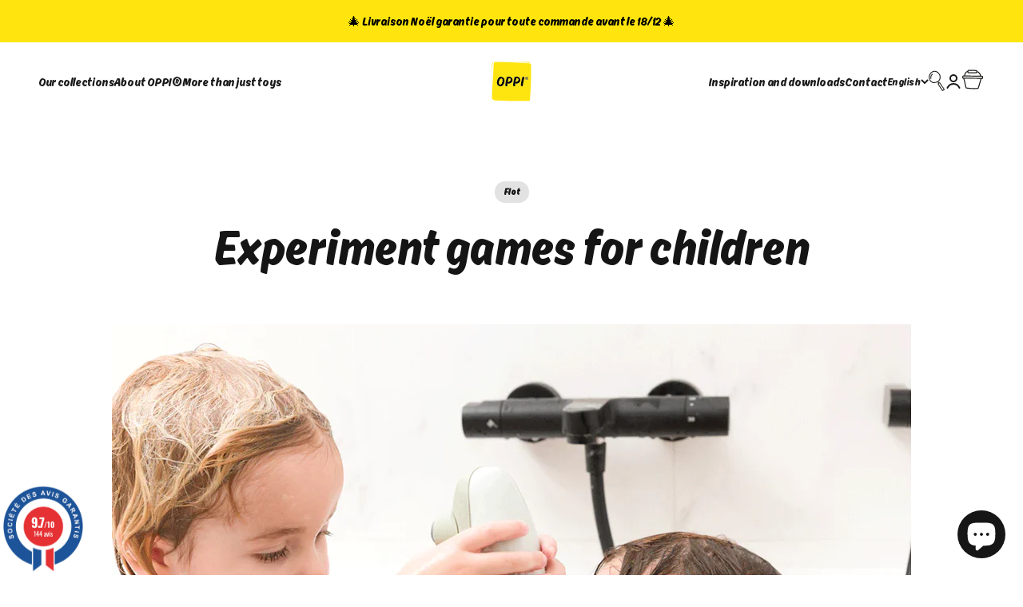

--- FILE ---
content_type: text/html; charset=utf-8
request_url: https://www.oppitoys.com/en/blogs/needs-of-children/games-experimentation-for-kids
body_size: 56416
content:
<!doctype html>

<html class="no-js" lang="en" dir="ltr">
  <head>
<link rel='preconnect dns-prefetch' href='https://api.config-security.com/' crossorigin />
<link rel='preconnect dns-prefetch' href='https://conf.config-security.com/' crossorigin />
<link rel='preconnect dns-prefetch' href='https://whale.camera/' crossorigin />
<script>
/* >> TriplePixel :: start*/
window.TriplePixelData={TripleName:"oppi-9295.myshopify.com",ver:"2.11",plat:"SHOPIFY",isHeadless:false},function(W,H,A,L,E,_,B,N){function O(U,T,P,H,R){void 0===R&&(R=!1),H=new XMLHttpRequest,P?(H.open("POST",U,!0),H.setRequestHeader("Content-Type","application/json")):H.open("GET",U,!0),H.send(JSON.stringify(P||{})),H.onreadystatechange=function(){4===H.readyState&&200===H.status?(R=H.responseText,U.includes(".txt")?eval(R):P||(N[B]=R)):(299<H.status||H.status<200)&&T&&!R&&(R=!0,O(U,T-1,P))}}if(N=window,!N[H+"sn"]){N[H+"sn"]=1,L=function(){return Date.now().toString(36)+"_"+Math.random().toString(36)};try{A.setItem(H,1+(0|A.getItem(H)||0)),(E=JSON.parse(A.getItem(H+"U")||"[]")).push({u:location.href,r:document.referrer,t:Date.now(),id:L()}),A.setItem(H+"U",JSON.stringify(E))}catch(e){}var i,m,p;A.getItem('"!nC`')||(_=A,A=N,A[H]||(E=A[H]=function(t,e,a){return void 0===a&&(a=[]),"State"==t?E.s:(W=L(),(E._q=E._q||[]).push([W,t,e].concat(a)),W)},E.s="Installed",E._q=[],E.ch=W,B="configSecurityConfModel",N[B]=1,O("https://conf.config-security.com/model",5),i=L(),m=A[atob("c2NyZWVu")],_.setItem("di_pmt_wt",i),p={id:i,action:"profile",avatar:_.getItem("auth-security_rand_salt_"),time:m[atob("d2lkdGg=")]+":"+m[atob("aGVpZ2h0")],host:A.TriplePixelData.TripleName,plat:A.TriplePixelData.plat,url:window.location.href,ref:document.referrer,ver:A.TriplePixelData.ver},O("https://api.config-security.com/event",5,p),O("https://whale.camera/live/dot.txt",5)))}}("","TriplePixel",localStorage);
/* << TriplePixel :: end*/
</script>
<link rel='preconnect dns-prefetch' href='https://triplewhale-pixel.web.app/' crossorigin />
<link rel='preconnect dns-prefetch' href='https://triplewhale-pixel.web.app/' crossorigin />
    <!-- Google Tag Manager -->
<script>(function(w,d,s,l,i){w[l]=w[l]||[];w[l].push({'gtm.start':
new Date().getTime(),event:'gtm.js'});var f=d.getElementsByTagName(s)[0],
j=d.createElement(s),dl=l!='dataLayer'?'&l='+l:'';j.async=true;j.src=
'https://www.googletagmanager.com/gtm.js?id='+i+dl;f.parentNode.insertBefore(j,f);
})(window,document,'script','dataLayer','GTM-W4P9CJHN');</script>
<!-- End Google Tag Manager -->
<script>
/* >> TriplePixel :: start*/
window.TriplePixelData={TripleName:"oppi-9295.myshopify.com",ver:"1.9.0"},function(W,H,A,L,E,_,B,N){function O(U,T,P,H,R){void 0===R&&(R=!1),H=new XMLHttpRequest,P?(H.open("POST",U,!0),H.setRequestHeader("Content-Type","application/json")):H.open("GET",U,!0),H.send(JSON.stringify(P||{})),H.onreadystatechange=function(){4===H.readyState&&200===H.status?(R=H.responseText,U.includes(".txt")?eval(R):P||(N[B]=R)):(299<H.status||H.status<200)&&T&&!R&&(R=!0,O(U,T-1))}}if(N=window,!N[H+"sn"]){N[H+"sn"]=1;try{A.setItem(H,1+(0|A.getItem(H)||0)),(E=JSON.parse(A.getItem(H+"U")||"[]")).push(location.href),A.setItem(H+"U",JSON.stringify(E))}catch(e){}var i,m,p;A.getItem('"!nC`')||(_=A,A=N,A[H]||(L=function(){return Date.now().toString(36)+"_"+Math.random().toString(36)},E=A[H]=function(t,e){return"State"==t?E.s:(W=L(),(E._q=E._q||[]).push([W,t,e]),W)},E.s="Installed",E._q=[],E.ch=W,B="configSecurityConfModel",N[B]=1,O("//conf.config-security.com/model",5),i=L(),m=A[atob("c2NyZWVu")],_.setItem("di_pmt_wt",i),p={id:i,action:"profile",avatar:_.getItem("auth-security_rand_salt_"),time:m[atob("d2lkdGg=")]+":"+m[atob("aGVpZ2h0")],host:A.TriplePixelData.TripleName,url:window.location.href,ref:document.referrer,ver:window.TriplePixelData.ver},O("//api.config-security.com/",5,p),O("//triplewhale-pixel.web.app/dot1.9.txt",5)))}}("","TriplePixel",localStorage);
/* << TriplePixel :: end*/
</script>
    

    <meta charset="utf-8">
    <meta name="viewport" content="width=device-width, initial-scale=1.0, height=device-height, minimum-scale=1.0, maximum-scale=1.0">
    <meta name="theme-color" content="#ffffff">
    
    <title>Experiment games for children - OPPI® Toys</title><meta name="description" content="Experimentation is essential to the healthy development of children. It is possible thanks to bath toys!"><link rel="canonical" href="https://www.oppitoys.com/en/blogs/needs-of-children/games-experimentation-for-kids"><link rel="shortcut icon" href="//www.oppitoys.com/cdn/shop/files/oppi-logo.png?v=1677668894&width=96">
      <link rel="apple-touch-icon" href="//www.oppitoys.com/cdn/shop/files/oppi-logo.png?v=1677668894&width=180"><link rel="preconnect" href="https://cdn.shopify.com">
    <link rel="preconnect" href="https://fonts.shopifycdn.com" crossorigin>
    <link rel="dns-prefetch" href="https://productreviews.shopifycdn.com"><link rel="preload" href="//www.oppitoys.com/cdn/fonts/barlow/barlow_n6.329f582a81f63f125e63c20a5a80ae9477df68e1.woff2" as="font" type="font/woff2" crossorigin><link rel="preload" href="//www.oppitoys.com/cdn/fonts/figtree/figtree_n4.3c0838aba1701047e60be6a99a1b0a40ce9b8419.woff2" as="font" type="font/woff2" crossorigin><meta property="og:type" content="article">
  <meta property="og:title" content="Experiment games for children"><meta property="og:image" content="http://www.oppitoys.com/cdn/shop/articles/jeux-d_experimentation-pour-les-enfants.webp?v=1689772704&width=2048">
  <meta property="og:image:secure_url" content="https://www.oppitoys.com/cdn/shop/articles/jeux-d_experimentation-pour-les-enfants.webp?v=1689772704&width=2048">
  <meta property="og:image:width" content="1584">
  <meta property="og:image:height" content="916"><meta property="og:description" content="Experimentation is essential to the healthy development of children. It is possible thanks to bath toys!"><meta property="og:url" content="https://www.oppitoys.com/en/blogs/needs-of-children/games-experimentation-for-kids">
<meta property="og:site_name" content="OPPI"><meta name="twitter:card" content="summary"><meta name="twitter:title" content="Experiment games for children">
  <meta name="twitter:description" content="Our Flot bath toys offer many useful benefits for the good development of children: hygiene, autonomy, fine motor skills... All this learning is also done through experimentation, children will learn while having fun!"><meta name="twitter:image" content="https://www.oppitoys.com/cdn/shop/articles/jeux-d_experimentation-pour-les-enfants.webp?crop=center&height=1200&v=1689772704&width=1200">
  <meta name="twitter:image:alt" content="jeu d&#39;experimentation pour les enfants">
  <script type="application/ld+json">
  {
    "@context": "https://schema.org",
    "@type": "BlogPosting",
    "mainEntityOfPage": "/en/blogs/needs-of-children/games-experimentation-for-kids",
    "articleSection": "Children's needs",
    "keywords": "Flot",
    "headline": "Experiment games for children",
    "description": "Our Flot bath toys offer many useful benefits for the good development of children: hygiene, autonomy, fine motor skills... All this learning is also done...",
    "dateCreated": "2023-07-07T13:05:00",
    "datePublished": "2023-07-19T14:53:30",
    "dateModified": "2023-07-19T14:53:30",
    "image": {
      "@type": "ImageObject",
      "url": "https://www.oppitoys.com/cdn/shop/articles/jeux-d_experimentation-pour-les-enfants.webp?v=1689772704&width=1024",
      "image": "https://www.oppitoys.com/cdn/shop/articles/jeux-d_experimentation-pour-les-enfants.webp?v=1689772704&width=1024",
      "name": "jeu d'experimentation pour les enfants",
      "width": "1024",
      "height": "1024"
    },
    "author": {
      "@type": "Person",
      "name": " ",
      "givenName": null,
      "familyName": null
    },
    "publisher": {
      "@type": "Organization",
      "name": "OPPI"
    },
    "commentCount": 0,
    "comment": []
  }
  </script>



  <script type="application/ld+json">
  {
    "@context": "https://schema.org",
    "@type": "BreadcrumbList",
  "itemListElement": [{
      "@type": "ListItem",
      "position": 1,
      "name": "Welcome",
      "item": "https://www.oppitoys.com"
    },{
          "@type": "ListItem",
          "position": 2,
          "name": "Children's needs",
          "item": "https://www.oppitoys.com/en/blogs/needs-of-children"
        }, {
          "@type": "ListItem",
          "position": 3,
          "name": "Children's needs",
          "item": "https://www.oppitoys.com/en/blogs/needs-of-children/games-experimentation-for-kids"
        }]
  }
  </script>

<style>/* Typography (heading) */
  @font-face {
  font-family: Barlow;
  font-weight: 600;
  font-style: normal;
  font-display: fallback;
  src: url("//www.oppitoys.com/cdn/fonts/barlow/barlow_n6.329f582a81f63f125e63c20a5a80ae9477df68e1.woff2") format("woff2"),
       url("//www.oppitoys.com/cdn/fonts/barlow/barlow_n6.0163402e36247bcb8b02716880d0b39568412e9e.woff") format("woff");
}

@font-face {
  font-family: Barlow;
  font-weight: 600;
  font-style: italic;
  font-display: fallback;
  src: url("//www.oppitoys.com/cdn/fonts/barlow/barlow_i6.5a22bd20fb27bad4d7674cc6e666fb9c77d813bb.woff2") format("woff2"),
       url("//www.oppitoys.com/cdn/fonts/barlow/barlow_i6.1c8787fcb59f3add01a87f21b38c7ef797e3b3a1.woff") format("woff");
}

/* Typography (body) */
  @font-face {
  font-family: Figtree;
  font-weight: 400;
  font-style: normal;
  font-display: fallback;
  src: url("//www.oppitoys.com/cdn/fonts/figtree/figtree_n4.3c0838aba1701047e60be6a99a1b0a40ce9b8419.woff2") format("woff2"),
       url("//www.oppitoys.com/cdn/fonts/figtree/figtree_n4.c0575d1db21fc3821f17fd6617d3dee552312137.woff") format("woff");
}

@font-face {
  font-family: Figtree;
  font-weight: 400;
  font-style: italic;
  font-display: fallback;
  src: url("//www.oppitoys.com/cdn/fonts/figtree/figtree_i4.89f7a4275c064845c304a4cf8a4a586060656db2.woff2") format("woff2"),
       url("//www.oppitoys.com/cdn/fonts/figtree/figtree_i4.6f955aaaafc55a22ffc1f32ecf3756859a5ad3e2.woff") format("woff");
}

@font-face {
  font-family: Figtree;
  font-weight: 700;
  font-style: normal;
  font-display: fallback;
  src: url("//www.oppitoys.com/cdn/fonts/figtree/figtree_n7.2fd9bfe01586148e644724096c9d75e8c7a90e55.woff2") format("woff2"),
       url("//www.oppitoys.com/cdn/fonts/figtree/figtree_n7.ea05de92d862f9594794ab281c4c3a67501ef5fc.woff") format("woff");
}

@font-face {
  font-family: Figtree;
  font-weight: 700;
  font-style: italic;
  font-display: fallback;
  src: url("//www.oppitoys.com/cdn/fonts/figtree/figtree_i7.06add7096a6f2ab742e09ec7e498115904eda1fe.woff2") format("woff2"),
       url("//www.oppitoys.com/cdn/fonts/figtree/figtree_i7.ee584b5fcaccdbb5518c0228158941f8df81b101.woff") format("woff");
}

:root {
    /**
     * ---------------------------------------------------------------------
     * SPACING VARIABLES
     *
     * We are using a spacing inspired from frameworks like Tailwind CSS.
     * ---------------------------------------------------------------------
     */
    --spacing-0-5: 0.125rem; /* 2px */
    --spacing-1: 0.25rem; /* 4px */
    --spacing-1-5: 0.375rem; /* 6px */
    --spacing-2: 0.5rem; /* 8px */
    --spacing-2-5: 0.625rem; /* 10px */
    --spacing-3: 0.75rem; /* 12px */
    --spacing-3-5: 0.875rem; /* 14px */
    --spacing-4: 1rem; /* 16px */
    --spacing-4-5: 1.125rem; /* 18px */
    --spacing-5: 1.25rem; /* 20px */
    --spacing-5-5: 1.375rem; /* 22px */
    --spacing-6: 1.5rem; /* 24px */
    --spacing-6-5: 1.625rem; /* 26px */
    --spacing-7: 1.75rem; /* 28px */
    --spacing-7-5: 1.875rem; /* 30px */
    --spacing-8: 2rem; /* 32px */
    --spacing-8-5: 2.125rem; /* 34px */
    --spacing-9: 2.25rem; /* 36px */
    --spacing-9-5: 2.375rem; /* 38px */
    --spacing-10: 2.5rem; /* 40px */
    --spacing-11: 2.75rem; /* 44px */
    --spacing-12: 3rem; /* 48px */
    --spacing-14: 3.5rem; /* 56px */
    --spacing-16: 4rem; /* 64px */
    --spacing-18: 4.5rem; /* 72px */
    --spacing-20: 5rem; /* 80px */
    --spacing-24: 6rem; /* 96px */
    --spacing-28: 7rem; /* 112px */
    --spacing-32: 8rem; /* 128px */
    --spacing-36: 9rem; /* 144px */
    --spacing-40: 10rem; /* 160px */
    --spacing-44: 11rem; /* 176px */
    --spacing-48: 12rem; /* 192px */
    --spacing-52: 13rem; /* 208px */
    --spacing-56: 14rem; /* 224px */
    --spacing-60: 15rem; /* 240px */
    --spacing-64: 16rem; /* 256px */
    --spacing-72: 18rem; /* 288px */
    --spacing-80: 20rem; /* 320px */
    --spacing-96: 24rem; /* 384px */

    /* Container */
    --container-max-width: 1300px;
    --container-narrow-max-width: 1050px;
    --container-gutter: var(--spacing-5);
    --section-outer-spacing-block: var(--spacing-12);
    --section-inner-max-spacing-block: var(--spacing-10);
    --section-inner-spacing-inline: var(--container-gutter);
    --section-stack-spacing-block: var(--spacing-8);

    /* Grid gutter */
    --grid-gutter: var(--spacing-5);

    /* Product list settings */
    --product-list-row-gap: var(--spacing-8);
    --product-list-column-gap: var(--grid-gutter);

    /* Form settings */
    --input-gap: var(--spacing-2);
    --input-height: 2.625rem;
    --input-padding-inline: var(--spacing-4);

    /* Other sizes */
    --sticky-area-height: calc(var(--sticky-announcement-bar-enabled, 0) * var(--announcement-bar-height, 0px) + var(--sticky-header-enabled, 0) * var(--header-height, 0px));

    /* RTL support */
    --transform-logical-flip: 1;
    --transform-origin-start: left;
    --transform-origin-end: right;

    /**
     * ---------------------------------------------------------------------
     * TYPOGRAPHY
     * ---------------------------------------------------------------------
     */

    /* Font properties */
    --heading-font-family: Barlow, sans-serif;
    --heading-font-weight: 600;
    --heading-font-style: normal;
    --heading-text-transform: normal;
    --heading-letter-spacing: 0.01em;
    --text-font-family: Figtree, sans-serif;
    --text-font-weight: 400;
    --text-font-style: normal;
    --text-letter-spacing: 0.0em;

    /* Font sizes */
    --text-h0: 3rem;
    --text-h1: 2.5rem;
    --text-h2: 2rem;
    --text-h3: 1.5rem;
    --text-h4: 1.375rem;
    --text-h5: 1.125rem;
    --text-h6: 1rem;
    --text-xs: 0.6875rem;
    --text-sm: 0.75rem;
    --text-base: 0.875rem;
    --text-lg: 1.125rem;

    /**
     * ---------------------------------------------------------------------
     * COLORS
     * ---------------------------------------------------------------------
     */

    /* Color settings */--accent: 255 229 16;
    --text-primary: 26 26 26;
    --background-primary: 255 255 255;
    --dialog-background: 255 255 255;
    --border-color: var(--text-color, var(--text-primary)) / 0.12;

    /* Button colors */
    --button-background-primary: 255 229 16;
    --button-text-primary: 0 0 0;
    --button-background-secondary: 240 196 23;
    --button-text-secondary: 26 26 26;

    /* Status colors */
    --success-background: 224 244 232;
    --success-text: 0 163 65;
    --warning-background: 255 246 233;
    --warning-text: 255 183 74;
    --error-background: 254 231 231;
    --error-text: 248 58 58;

    /* Product colors */
    --on-sale-text: 0 196 78;
    --on-sale-badge-background: 0 196 78;
    --on-sale-badge-text: 255 255 255;
    --sold-out-badge-background: 0 0 0;
    --sold-out-badge-text: 255 255 255;
    --primary-badge-background: 255 229 16;
    --primary-badge-text: 0 0 0;
    --star-color: 255 183 74;
    --product-card-background: 255 255 255;
    --product-card-text: 26 26 26;

    /* Header colors */
    --header-background: 255 255 255;
    --header-text: 26 26 26;

    /* Footer colors */
    --footer-background: 233 233 233;
    --footer-text: 46 46 46;

    /* Rounded variables (used for border radius) */
    --rounded-xs: 0.25rem;
    --rounded-sm: 0.375rem;
    --rounded: 0.75rem;
    --rounded-lg: 1.5rem;
    --rounded-full: 9999px;

    --rounded-button: 3.75rem;
    --rounded-input: 0.5rem;

    /* Box shadow */
    --shadow-sm: 0 2px 8px rgb(var(--text-primary) / 0.1);
    --shadow: 0 5px 15px rgb(var(--text-primary) / 0.1);
    --shadow-md: 0 5px 30px rgb(var(--text-primary) / 0.1);
    --shadow-block: 0px 18px 50px rgb(var(--text-primary) / 0.1);

    /**
     * ---------------------------------------------------------------------
     * OTHER
     * ---------------------------------------------------------------------
     */

    --cursor-close-svg-url: url(//www.oppitoys.com/cdn/shop/t/15/assets/cursor-close.svg?v=147174565022153725511743431194);
    --cursor-zoom-in-svg-url: url(//www.oppitoys.com/cdn/shop/t/15/assets/cursor-zoom-in.svg?v=154953035094101115921743431195);
    --cursor-zoom-out-svg-url: url(//www.oppitoys.com/cdn/shop/t/15/assets/cursor-zoom-out.svg?v=16155520337305705181743431197);
    --checkmark-svg-url: url(//www.oppitoys.com/cdn/shop/t/15/assets/checkmark.svg?v=5085511394707007931743431197);
  }

  [dir="rtl"]:root {
    /* RTL support */
    --transform-logical-flip: -1;
    --transform-origin-start: right;
    --transform-origin-end: left;
  }

  @media screen and (min-width: 700px) {
    :root {
      /* Typography (font size) */
      --text-h0: 4rem;
      --text-h1: 3rem;
      --text-h2: 2.5rem;
      --text-h3: 2rem;
      --text-h4: 1.625rem;
      --text-h5: 1.25rem;
      --text-h6: 1.125rem;

      --text-xs: 0.75rem;
      --text-sm: 0.875rem;
      --text-base: 1.0rem;
      --text-lg: 1.25rem;

      /* Spacing */
      --container-gutter: 2rem;
      --section-outer-spacing-block: var(--spacing-16);
      --section-inner-max-spacing-block: var(--spacing-12);
      --section-inner-spacing-inline: var(--spacing-12);
      --section-stack-spacing-block: var(--spacing-12);

      /* Grid gutter */
      --grid-gutter: var(--spacing-6);

      /* Product list settings */
      --product-list-row-gap: var(--spacing-12);

      /* Form settings */
      --input-gap: 1rem;
      --input-height: 3.125rem;
      --input-padding-inline: var(--spacing-5);
    }
  }

  @media screen and (min-width: 1000px) {
    :root {
      /* Spacing settings */
      --container-gutter: var(--spacing-12);
      --section-outer-spacing-block: var(--spacing-18);
      --section-inner-max-spacing-block: var(--spacing-16);
      --section-inner-spacing-inline: var(--spacing-16);
      --section-stack-spacing-block: var(--spacing-12);
    }
  }

  @media screen and (min-width: 1150px) {
    :root {
      /* Spacing settings */
      --container-gutter: var(--spacing-12);
      --section-outer-spacing-block: var(--spacing-20);
      --section-inner-max-spacing-block: var(--spacing-16);
      --section-inner-spacing-inline: var(--spacing-16);
      --section-stack-spacing-block: var(--spacing-12);
    }
  }

  @media screen and (min-width: 1400px) {
    :root {
      /* Typography (font size) */
      --text-h0: 5rem;
      --text-h1: 3.75rem;
      --text-h2: 3rem;
      --text-h3: 2.25rem;
      --text-h4: 2rem;
      --text-h5: 1.5rem;
      --text-h6: 1.25rem;

      --section-outer-spacing-block: var(--spacing-24);
      --section-inner-max-spacing-block: var(--spacing-18);
      --section-inner-spacing-inline: var(--spacing-18);
    }
  }

  @media screen and (min-width: 1600px) {
    :root {
      --section-outer-spacing-block: var(--spacing-24);
      --section-inner-max-spacing-block: var(--spacing-20);
      --section-inner-spacing-inline: var(--spacing-20);
    }
  }

  /**
   * ---------------------------------------------------------------------
   * LIQUID DEPENDANT CSS
   *
   * Our main CSS is Liquid free, but some very specific features depend on
   * theme settings, so we have them here
   * ---------------------------------------------------------------------
   */@media screen and (pointer: fine) {
        .button:not([disabled]):hover, .btn:not([disabled]):hover, .shopify-payment-button__button--unbranded:not([disabled]):hover {
          --button-background-opacity: 0.85;
        }

        .button--subdued:not([disabled]):hover {
          --button-background: var(--text-color) / .05 !important;
        }
      }</style><script>
  document.documentElement.classList.replace('no-js', 'js');

  // This allows to expose several variables to the global scope, to be used in scripts
  window.themeVariables = {
    settings: {
      showPageTransition: false,
      headingApparition: "split_fade",
      pageType: "article",
      moneyFormat: "{{amount_with_comma_separator}}€",
      moneyWithCurrencyFormat: "{{amount_with_comma_separator}}€ EUR",
      currencyCodeEnabled: false,
      cartType: "drawer",
      showDiscount: true,
      discountMode: "saving"
    },

    strings: {
      accessibilityClose: "Close",
      accessibilityNext: "Following",
      accessibilityPrevious: "Previous",
      addToCartButton: "+ ADD TO CART",
      soldOutButton: "Out of stock",
      preOrderButton: "Pre-order",
      unavailableButton: "Unavailable",
      closeGallery: "Close gallery",
      zoomGallery: "Zoom in on the image",
      errorGallery: "The image cannot be loaded",
      soldOutBadge: "Out of stock",
      discountBadge: "Save @@",
      sku: "SKU:",
      searchNoResults: "No results were found for your search.",
      addOrderNote: "Delivery in 2 to 4 working days",
      editOrderNote: "Edit grade",
      shippingEstimatorNoResults: "We do not ship to your address.",
      shippingEstimatorOneResult: "There is one result for your address:",
      shippingEstimatorMultipleResults: "There are several results for your address:",
      shippingEstimatorError: "Unable to estimate delivery costs:"
    },

    breakpoints: {
      'sm': 'screen and (min-width: 700px)',
      'md': 'screen and (min-width: 1000px)',
      'lg': 'screen and (min-width: 1150px)',
      'xl': 'screen and (min-width: 1400px)',

      'sm-max': 'screen and (max-width: 699px)',
      'md-max': 'screen and (max-width: 999px)',
      'lg-max': 'screen and (max-width: 1149px)',
      'xl-max': 'screen and (max-width: 1399px)'
    }
  };// For detecting native share
  document.documentElement.classList.add(`native-share--${navigator.share ? 'enabled' : 'disabled'}`);</script><script type="module" src="//www.oppitoys.com/cdn/shop/t/15/assets/vendor.min.js?v=136053555471622566971743431197"></script>
    <script type="module" src="//www.oppitoys.com/cdn/shop/t/15/assets/theme.js?v=11529494640632174711743431212"></script>
    <script type="module" src="//www.oppitoys.com/cdn/shop/t/15/assets/sections.js?v=32990826885054719721743431217"></script>

    

    <script>window.performance && window.performance.mark && window.performance.mark('shopify.content_for_header.start');</script><meta name="facebook-domain-verification" content="a37d6ypvmc4htfyndg9kgo9udunq71">
<meta name="google-site-verification" content="P4x5k1QaKAU1wWLT115wx_dskWgNhpo5o96g3jR6aRo">
<meta id="shopify-digital-wallet" name="shopify-digital-wallet" content="/69591367947/digital_wallets/dialog">
<meta name="shopify-checkout-api-token" content="a1b439adee9b75a3bcc8301041163b93">
<meta id="in-context-paypal-metadata" data-shop-id="69591367947" data-venmo-supported="false" data-environment="production" data-locale="en_US" data-paypal-v4="true" data-currency="EUR">
<link rel="alternate" type="application/atom+xml" title="Feed" href="/en/blogs/needs-of-children.atom" />
<link rel="alternate" hreflang="x-default" href="https://www.oppitoys.com/blogs/oppi-bien-plus-que-des-jouets/jeux-dexperimentation-pour-les-enfants">
<link rel="alternate" hreflang="fr" href="https://www.oppitoys.com/blogs/oppi-bien-plus-que-des-jouets/jeux-dexperimentation-pour-les-enfants">
<link rel="alternate" hreflang="en" href="https://www.oppitoys.com/en/blogs/needs-of-children/games-experimentation-for-kids">
<script async="async" src="/checkouts/internal/preloads.js?locale=en-FR"></script>
<link rel="preconnect" href="https://shop.app" crossorigin="anonymous">
<script async="async" src="https://shop.app/checkouts/internal/preloads.js?locale=en-FR&shop_id=69591367947" crossorigin="anonymous"></script>
<script id="apple-pay-shop-capabilities" type="application/json">{"shopId":69591367947,"countryCode":"FR","currencyCode":"EUR","merchantCapabilities":["supports3DS"],"merchantId":"gid:\/\/shopify\/Shop\/69591367947","merchantName":"OPPI","requiredBillingContactFields":["postalAddress","email","phone"],"requiredShippingContactFields":["postalAddress","email","phone"],"shippingType":"shipping","supportedNetworks":["visa","masterCard","amex","maestro"],"total":{"type":"pending","label":"OPPI","amount":"1.00"},"shopifyPaymentsEnabled":true,"supportsSubscriptions":true}</script>
<script id="shopify-features" type="application/json">{"accessToken":"a1b439adee9b75a3bcc8301041163b93","betas":["rich-media-storefront-analytics"],"domain":"www.oppitoys.com","predictiveSearch":true,"shopId":69591367947,"locale":"en"}</script>
<script>var Shopify = Shopify || {};
Shopify.shop = "oppi-9295.myshopify.com";
Shopify.locale = "en";
Shopify.currency = {"active":"EUR","rate":"1.0"};
Shopify.country = "FR";
Shopify.theme = {"name":"theme-oppi\/prod","id":176917152011,"schema_name":"Impact","schema_version":"4.0.4","theme_store_id":null,"role":"main"};
Shopify.theme.handle = "null";
Shopify.theme.style = {"id":null,"handle":null};
Shopify.cdnHost = "www.oppitoys.com/cdn";
Shopify.routes = Shopify.routes || {};
Shopify.routes.root = "/en/";</script>
<script type="module">!function(o){(o.Shopify=o.Shopify||{}).modules=!0}(window);</script>
<script>!function(o){function n(){var o=[];function n(){o.push(Array.prototype.slice.apply(arguments))}return n.q=o,n}var t=o.Shopify=o.Shopify||{};t.loadFeatures=n(),t.autoloadFeatures=n()}(window);</script>
<script>
  window.ShopifyPay = window.ShopifyPay || {};
  window.ShopifyPay.apiHost = "shop.app\/pay";
  window.ShopifyPay.redirectState = null;
</script>
<script id="shop-js-analytics" type="application/json">{"pageType":"article"}</script>
<script defer="defer" async type="module" src="//www.oppitoys.com/cdn/shopifycloud/shop-js/modules/v2/client.init-shop-cart-sync_BdyHc3Nr.en.esm.js"></script>
<script defer="defer" async type="module" src="//www.oppitoys.com/cdn/shopifycloud/shop-js/modules/v2/chunk.common_Daul8nwZ.esm.js"></script>
<script type="module">
  await import("//www.oppitoys.com/cdn/shopifycloud/shop-js/modules/v2/client.init-shop-cart-sync_BdyHc3Nr.en.esm.js");
await import("//www.oppitoys.com/cdn/shopifycloud/shop-js/modules/v2/chunk.common_Daul8nwZ.esm.js");

  window.Shopify.SignInWithShop?.initShopCartSync?.({"fedCMEnabled":true,"windoidEnabled":true});

</script>
<script>
  window.Shopify = window.Shopify || {};
  if (!window.Shopify.featureAssets) window.Shopify.featureAssets = {};
  window.Shopify.featureAssets['shop-js'] = {"shop-cart-sync":["modules/v2/client.shop-cart-sync_QYOiDySF.en.esm.js","modules/v2/chunk.common_Daul8nwZ.esm.js"],"init-fed-cm":["modules/v2/client.init-fed-cm_DchLp9rc.en.esm.js","modules/v2/chunk.common_Daul8nwZ.esm.js"],"shop-button":["modules/v2/client.shop-button_OV7bAJc5.en.esm.js","modules/v2/chunk.common_Daul8nwZ.esm.js"],"init-windoid":["modules/v2/client.init-windoid_DwxFKQ8e.en.esm.js","modules/v2/chunk.common_Daul8nwZ.esm.js"],"shop-cash-offers":["modules/v2/client.shop-cash-offers_DWtL6Bq3.en.esm.js","modules/v2/chunk.common_Daul8nwZ.esm.js","modules/v2/chunk.modal_CQq8HTM6.esm.js"],"shop-toast-manager":["modules/v2/client.shop-toast-manager_CX9r1SjA.en.esm.js","modules/v2/chunk.common_Daul8nwZ.esm.js"],"init-shop-email-lookup-coordinator":["modules/v2/client.init-shop-email-lookup-coordinator_UhKnw74l.en.esm.js","modules/v2/chunk.common_Daul8nwZ.esm.js"],"pay-button":["modules/v2/client.pay-button_DzxNnLDY.en.esm.js","modules/v2/chunk.common_Daul8nwZ.esm.js"],"avatar":["modules/v2/client.avatar_BTnouDA3.en.esm.js"],"init-shop-cart-sync":["modules/v2/client.init-shop-cart-sync_BdyHc3Nr.en.esm.js","modules/v2/chunk.common_Daul8nwZ.esm.js"],"shop-login-button":["modules/v2/client.shop-login-button_D8B466_1.en.esm.js","modules/v2/chunk.common_Daul8nwZ.esm.js","modules/v2/chunk.modal_CQq8HTM6.esm.js"],"init-customer-accounts-sign-up":["modules/v2/client.init-customer-accounts-sign-up_C8fpPm4i.en.esm.js","modules/v2/client.shop-login-button_D8B466_1.en.esm.js","modules/v2/chunk.common_Daul8nwZ.esm.js","modules/v2/chunk.modal_CQq8HTM6.esm.js"],"init-shop-for-new-customer-accounts":["modules/v2/client.init-shop-for-new-customer-accounts_CVTO0Ztu.en.esm.js","modules/v2/client.shop-login-button_D8B466_1.en.esm.js","modules/v2/chunk.common_Daul8nwZ.esm.js","modules/v2/chunk.modal_CQq8HTM6.esm.js"],"init-customer-accounts":["modules/v2/client.init-customer-accounts_dRgKMfrE.en.esm.js","modules/v2/client.shop-login-button_D8B466_1.en.esm.js","modules/v2/chunk.common_Daul8nwZ.esm.js","modules/v2/chunk.modal_CQq8HTM6.esm.js"],"shop-follow-button":["modules/v2/client.shop-follow-button_CkZpjEct.en.esm.js","modules/v2/chunk.common_Daul8nwZ.esm.js","modules/v2/chunk.modal_CQq8HTM6.esm.js"],"lead-capture":["modules/v2/client.lead-capture_BntHBhfp.en.esm.js","modules/v2/chunk.common_Daul8nwZ.esm.js","modules/v2/chunk.modal_CQq8HTM6.esm.js"],"checkout-modal":["modules/v2/client.checkout-modal_CfxcYbTm.en.esm.js","modules/v2/chunk.common_Daul8nwZ.esm.js","modules/v2/chunk.modal_CQq8HTM6.esm.js"],"shop-login":["modules/v2/client.shop-login_Da4GZ2H6.en.esm.js","modules/v2/chunk.common_Daul8nwZ.esm.js","modules/v2/chunk.modal_CQq8HTM6.esm.js"],"payment-terms":["modules/v2/client.payment-terms_MV4M3zvL.en.esm.js","modules/v2/chunk.common_Daul8nwZ.esm.js","modules/v2/chunk.modal_CQq8HTM6.esm.js"]};
</script>
<script>(function() {
  var isLoaded = false;
  function asyncLoad() {
    if (isLoaded) return;
    isLoaded = true;
    var urls = ["https:\/\/plugin.brevo.com\/integrations\/api\/automation\/script?user_connection_id=64ccf4450292666039585804\u0026ma-key=gdad5eom3ug1vsn9yoy6ialy\u0026shop=oppi-9295.myshopify.com","https:\/\/plugin.brevo.com\/integrations\/api\/sy\/cart_tracking\/script?ma-key=gdad5eom3ug1vsn9yoy6ialy\u0026user_connection_id=64ccf4450292666039585804\u0026shop=oppi-9295.myshopify.com","https:\/\/d1564fddzjmdj5.cloudfront.net\/initializercolissimo.js?app_name=happycolissimo\u0026cloud=d1564fddzjmdj5.cloudfront.net\u0026shop=oppi-9295.myshopify.com","https:\/\/cdn-bundler.nice-team.net\/app\/js\/bundler.js?shop=oppi-9295.myshopify.com"];
    for (var i = 0; i < urls.length; i++) {
      var s = document.createElement('script');
      s.type = 'text/javascript';
      s.async = true;
      s.src = urls[i];
      var x = document.getElementsByTagName('script')[0];
      x.parentNode.insertBefore(s, x);
    }
  };
  if(window.attachEvent) {
    window.attachEvent('onload', asyncLoad);
  } else {
    window.addEventListener('load', asyncLoad, false);
  }
})();</script>
<script id="__st">var __st={"a":69591367947,"offset":3600,"reqid":"be83eda6-68c9-49bf-be02-10594c07f18d-1768967352","pageurl":"www.oppitoys.com\/en\/blogs\/needs-of-children\/games-experimentation-for-kids","s":"articles-605320806667","u":"9314998f3a10","p":"article","rtyp":"article","rid":605320806667};</script>
<script>window.ShopifyPaypalV4VisibilityTracking = true;</script>
<script id="captcha-bootstrap">!function(){'use strict';const t='contact',e='account',n='new_comment',o=[[t,t],['blogs',n],['comments',n],[t,'customer']],c=[[e,'customer_login'],[e,'guest_login'],[e,'recover_customer_password'],[e,'create_customer']],r=t=>t.map((([t,e])=>`form[action*='/${t}']:not([data-nocaptcha='true']) input[name='form_type'][value='${e}']`)).join(','),a=t=>()=>t?[...document.querySelectorAll(t)].map((t=>t.form)):[];function s(){const t=[...o],e=r(t);return a(e)}const i='password',u='form_key',d=['recaptcha-v3-token','g-recaptcha-response','h-captcha-response',i],f=()=>{try{return window.sessionStorage}catch{return}},m='__shopify_v',_=t=>t.elements[u];function p(t,e,n=!1){try{const o=window.sessionStorage,c=JSON.parse(o.getItem(e)),{data:r}=function(t){const{data:e,action:n}=t;return t[m]||n?{data:e,action:n}:{data:t,action:n}}(c);for(const[e,n]of Object.entries(r))t.elements[e]&&(t.elements[e].value=n);n&&o.removeItem(e)}catch(o){console.error('form repopulation failed',{error:o})}}const l='form_type',E='cptcha';function T(t){t.dataset[E]=!0}const w=window,h=w.document,L='Shopify',v='ce_forms',y='captcha';let A=!1;((t,e)=>{const n=(g='f06e6c50-85a8-45c8-87d0-21a2b65856fe',I='https://cdn.shopify.com/shopifycloud/storefront-forms-hcaptcha/ce_storefront_forms_captcha_hcaptcha.v1.5.2.iife.js',D={infoText:'Protected by hCaptcha',privacyText:'Privacy',termsText:'Terms'},(t,e,n)=>{const o=w[L][v],c=o.bindForm;if(c)return c(t,g,e,D).then(n);var r;o.q.push([[t,g,e,D],n]),r=I,A||(h.body.append(Object.assign(h.createElement('script'),{id:'captcha-provider',async:!0,src:r})),A=!0)});var g,I,D;w[L]=w[L]||{},w[L][v]=w[L][v]||{},w[L][v].q=[],w[L][y]=w[L][y]||{},w[L][y].protect=function(t,e){n(t,void 0,e),T(t)},Object.freeze(w[L][y]),function(t,e,n,w,h,L){const[v,y,A,g]=function(t,e,n){const i=e?o:[],u=t?c:[],d=[...i,...u],f=r(d),m=r(i),_=r(d.filter((([t,e])=>n.includes(e))));return[a(f),a(m),a(_),s()]}(w,h,L),I=t=>{const e=t.target;return e instanceof HTMLFormElement?e:e&&e.form},D=t=>v().includes(t);t.addEventListener('submit',(t=>{const e=I(t);if(!e)return;const n=D(e)&&!e.dataset.hcaptchaBound&&!e.dataset.recaptchaBound,o=_(e),c=g().includes(e)&&(!o||!o.value);(n||c)&&t.preventDefault(),c&&!n&&(function(t){try{if(!f())return;!function(t){const e=f();if(!e)return;const n=_(t);if(!n)return;const o=n.value;o&&e.removeItem(o)}(t);const e=Array.from(Array(32),(()=>Math.random().toString(36)[2])).join('');!function(t,e){_(t)||t.append(Object.assign(document.createElement('input'),{type:'hidden',name:u})),t.elements[u].value=e}(t,e),function(t,e){const n=f();if(!n)return;const o=[...t.querySelectorAll(`input[type='${i}']`)].map((({name:t})=>t)),c=[...d,...o],r={};for(const[a,s]of new FormData(t).entries())c.includes(a)||(r[a]=s);n.setItem(e,JSON.stringify({[m]:1,action:t.action,data:r}))}(t,e)}catch(e){console.error('failed to persist form',e)}}(e),e.submit())}));const S=(t,e)=>{t&&!t.dataset[E]&&(n(t,e.some((e=>e===t))),T(t))};for(const o of['focusin','change'])t.addEventListener(o,(t=>{const e=I(t);D(e)&&S(e,y())}));const B=e.get('form_key'),M=e.get(l),P=B&&M;t.addEventListener('DOMContentLoaded',(()=>{const t=y();if(P)for(const e of t)e.elements[l].value===M&&p(e,B);[...new Set([...A(),...v().filter((t=>'true'===t.dataset.shopifyCaptcha))])].forEach((e=>S(e,t)))}))}(h,new URLSearchParams(w.location.search),n,t,e,['guest_login'])})(!0,!0)}();</script>
<script integrity="sha256-4kQ18oKyAcykRKYeNunJcIwy7WH5gtpwJnB7kiuLZ1E=" data-source-attribution="shopify.loadfeatures" defer="defer" src="//www.oppitoys.com/cdn/shopifycloud/storefront/assets/storefront/load_feature-a0a9edcb.js" crossorigin="anonymous"></script>
<script crossorigin="anonymous" defer="defer" src="//www.oppitoys.com/cdn/shopifycloud/storefront/assets/shopify_pay/storefront-65b4c6d7.js?v=20250812"></script>
<script data-source-attribution="shopify.dynamic_checkout.dynamic.init">var Shopify=Shopify||{};Shopify.PaymentButton=Shopify.PaymentButton||{isStorefrontPortableWallets:!0,init:function(){window.Shopify.PaymentButton.init=function(){};var t=document.createElement("script");t.src="https://www.oppitoys.com/cdn/shopifycloud/portable-wallets/latest/portable-wallets.en.js",t.type="module",document.head.appendChild(t)}};
</script>
<script data-source-attribution="shopify.dynamic_checkout.buyer_consent">
  function portableWalletsHideBuyerConsent(e){var t=document.getElementById("shopify-buyer-consent"),n=document.getElementById("shopify-subscription-policy-button");t&&n&&(t.classList.add("hidden"),t.setAttribute("aria-hidden","true"),n.removeEventListener("click",e))}function portableWalletsShowBuyerConsent(e){var t=document.getElementById("shopify-buyer-consent"),n=document.getElementById("shopify-subscription-policy-button");t&&n&&(t.classList.remove("hidden"),t.removeAttribute("aria-hidden"),n.addEventListener("click",e))}window.Shopify?.PaymentButton&&(window.Shopify.PaymentButton.hideBuyerConsent=portableWalletsHideBuyerConsent,window.Shopify.PaymentButton.showBuyerConsent=portableWalletsShowBuyerConsent);
</script>
<script data-source-attribution="shopify.dynamic_checkout.cart.bootstrap">document.addEventListener("DOMContentLoaded",(function(){function t(){return document.querySelector("shopify-accelerated-checkout-cart, shopify-accelerated-checkout")}if(t())Shopify.PaymentButton.init();else{new MutationObserver((function(e,n){t()&&(Shopify.PaymentButton.init(),n.disconnect())})).observe(document.body,{childList:!0,subtree:!0})}}));
</script>
<link id="shopify-accelerated-checkout-styles" rel="stylesheet" media="screen" href="https://www.oppitoys.com/cdn/shopifycloud/portable-wallets/latest/accelerated-checkout-backwards-compat.css" crossorigin="anonymous">
<style id="shopify-accelerated-checkout-cart">
        #shopify-buyer-consent {
  margin-top: 1em;
  display: inline-block;
  width: 100%;
}

#shopify-buyer-consent.hidden {
  display: none;
}

#shopify-subscription-policy-button {
  background: none;
  border: none;
  padding: 0;
  text-decoration: underline;
  font-size: inherit;
  cursor: pointer;
}

#shopify-subscription-policy-button::before {
  box-shadow: none;
}

      </style>

<script>window.performance && window.performance.mark && window.performance.mark('shopify.content_for_header.end');</script>
<link href="//www.oppitoys.com/cdn/shop/t/15/assets/theme.css?v=92929450788357110991743431195" rel="stylesheet" type="text/css" media="all" /><!-- START - We recommend to place the below code in head tag of your website html  --> <style> @font-face { font-display: block; font-family: Roboto; src: url(https://assets.brevo.com/font/Roboto/Latin/normal/normal/7529907e9eaf8ebb5220c5f9850e3811.woff2) format("woff2"), url(https://assets.brevo.com/font/Roboto/Latin/normal/normal/25c678feafdc175a70922a116c9be3e7.woff) format("woff") } @font-face { font-display: fallback; font-family: Roboto; font-weight: 600; src: url(https://assets.brevo.com/font/Roboto/Latin/medium/normal/6e9caeeafb1f3491be3e32744bc30440.woff2) format("woff2"), url(https://assets.brevo.com/font/Roboto/Latin/medium/normal/71501f0d8d5aa95960f6475d5487d4c2.woff) format("woff") } @font-face { font-display: fallback; font-family: Roboto; font-weight: 700; src: url(https://assets.brevo.com/font/Roboto/Latin/bold/normal/3ef7cf158f310cf752d5ad08cd0e7e60.woff2) format("woff2"), url(https://assets.brevo.com/font/Roboto/Latin/bold/normal/ece3a1d82f18b60bcce0211725c476aa.woff) format("woff") } #sib-container input:-ms-input-placeholder { text-align: left; font-family: "Helvetica", sans-serif; color: #c0ccda; } #sib-container input::placeholder { text-align: left; font-family: "Helvetica", sans-serif; color: #c0ccda; } #sib-container textarea::placeholder { text-align: left; font-family: "Helvetica", sans-serif; color: #c0ccda; } </style> <link rel="stylesheet" href="https://sibforms.com/forms/end-form/build/sib-styles.css"> <!--  END - We recommend to place the above code in head tag of your website html --><script src="https://www.societe-des-avis-garantis.fr/wp-content/plugins/ag-core/widgets/JsWidget.js"
type="text/javascript"></script>
<script>

var agSiteId="7659"; 

</script> 


<!-- BEGIN app block: shopify://apps/judge-me-reviews/blocks/judgeme_core/61ccd3b1-a9f2-4160-9fe9-4fec8413e5d8 --><!-- Start of Judge.me Core -->






<link rel="dns-prefetch" href="https://cdnwidget.judge.me">
<link rel="dns-prefetch" href="https://cdn.judge.me">
<link rel="dns-prefetch" href="https://cdn1.judge.me">
<link rel="dns-prefetch" href="https://api.judge.me">

<script data-cfasync='false' class='jdgm-settings-script'>window.jdgmSettings={"pagination":5,"disable_web_reviews":false,"badge_no_review_text":"No reviews","badge_n_reviews_text":"{{ n }} review/reviews","badge_star_color":"#ffe510","hide_badge_preview_if_no_reviews":true,"badge_hide_text":false,"enforce_center_preview_badge":false,"widget_title":"Customer Reviews","widget_open_form_text":"Write a review","widget_close_form_text":"Cancel review","widget_refresh_page_text":"Refresh page","widget_summary_text":"Based on {{ number_of_reviews }} review/reviews","widget_no_review_text":"Be the first to write a review","widget_name_field_text":"Display name","widget_verified_name_field_text":"Verified Name (public)","widget_name_placeholder_text":"Display name","widget_required_field_error_text":"This field is required.","widget_email_field_text":"Email address","widget_verified_email_field_text":"Verified Email (private, can not be edited)","widget_email_placeholder_text":"Your email address","widget_email_field_error_text":"Please enter a valid email address.","widget_rating_field_text":"Rating","widget_review_title_field_text":"Review Title","widget_review_title_placeholder_text":"Give your review a title","widget_review_body_field_text":"Review content","widget_review_body_placeholder_text":"Start writing here...","widget_pictures_field_text":"Picture/Video (optional)","widget_submit_review_text":"Submit Review","widget_submit_verified_review_text":"Submit Verified Review","widget_submit_success_msg_with_auto_publish":"Thank you! Please refresh the page in a few moments to see your review. You can remove or edit your review by logging into \u003ca href='https://judge.me/login' target='_blank' rel='nofollow noopener'\u003eJudge.me\u003c/a\u003e","widget_submit_success_msg_no_auto_publish":"Thank you! Your review will be published as soon as it is approved by the shop admin. You can remove or edit your review by logging into \u003ca href='https://judge.me/login' target='_blank' rel='nofollow noopener'\u003eJudge.me\u003c/a\u003e","widget_show_default_reviews_out_of_total_text":"Showing {{ n_reviews_shown }} out of {{ n_reviews }} reviews.","widget_show_all_link_text":"Show all","widget_show_less_link_text":"Show less","widget_author_said_text":"{{ reviewer_name }} said:","widget_days_text":"{{ n }} days ago","widget_weeks_text":"{{ n }} week/weeks ago","widget_months_text":"{{ n }} month/months ago","widget_years_text":"{{ n }} year/years ago","widget_yesterday_text":"Yesterday","widget_today_text":"Today","widget_replied_text":"\u003e\u003e {{ shop_name }} replied:","widget_read_more_text":"Read more","widget_reviewer_name_as_initial":"","widget_rating_filter_color":"#fbcd0a","widget_rating_filter_see_all_text":"See all reviews","widget_sorting_most_recent_text":"Most Recent","widget_sorting_highest_rating_text":"Highest Rating","widget_sorting_lowest_rating_text":"Lowest Rating","widget_sorting_with_pictures_text":"Only Pictures","widget_sorting_most_helpful_text":"Most Helpful","widget_open_question_form_text":"Ask a question","widget_reviews_subtab_text":"Reviews","widget_questions_subtab_text":"Questions","widget_question_label_text":"Question","widget_answer_label_text":"Answer","widget_question_placeholder_text":"Write your question here","widget_submit_question_text":"Submit Question","widget_question_submit_success_text":"Thank you for your question! We will notify you once it gets answered.","widget_star_color":"#ffe510","verified_badge_text":"Verified","verified_badge_bg_color":"","verified_badge_text_color":"","verified_badge_placement":"left-of-reviewer-name","widget_review_max_height":"","widget_hide_border":false,"widget_social_share":false,"widget_thumb":false,"widget_review_location_show":false,"widget_location_format":"","all_reviews_include_out_of_store_products":true,"all_reviews_out_of_store_text":"(out of store)","all_reviews_pagination":100,"all_reviews_product_name_prefix_text":"about","enable_review_pictures":true,"enable_question_anwser":false,"widget_theme":"default","review_date_format":"mm/dd/yyyy","default_sort_method":"most-recent","widget_product_reviews_subtab_text":"Product Reviews","widget_shop_reviews_subtab_text":"Shop Reviews","widget_other_products_reviews_text":"Reviews for other products","widget_store_reviews_subtab_text":"Store reviews","widget_no_store_reviews_text":"This store hasn't received any reviews yet","widget_web_restriction_product_reviews_text":"This product hasn't received any reviews yet","widget_no_items_text":"No items found","widget_show_more_text":"Show more","widget_write_a_store_review_text":"Write a Store Review","widget_other_languages_heading":"Reviews in Other Languages","widget_translate_review_text":"Translate review to {{ language }}","widget_translating_review_text":"Translating...","widget_show_original_translation_text":"Show original ({{ language }})","widget_translate_review_failed_text":"Review couldn't be translated.","widget_translate_review_retry_text":"Retry","widget_translate_review_try_again_later_text":"Try again later","show_product_url_for_grouped_product":false,"widget_sorting_pictures_first_text":"Pictures First","show_pictures_on_all_rev_page_mobile":false,"show_pictures_on_all_rev_page_desktop":false,"floating_tab_hide_mobile_install_preference":false,"floating_tab_button_name":"★ Reviews","floating_tab_title":"Let customers speak for us","floating_tab_button_color":"","floating_tab_button_background_color":"","floating_tab_url":"","floating_tab_url_enabled":false,"floating_tab_tab_style":"text","all_reviews_text_badge_text":"Customers rate us {{ shop.metafields.judgeme.all_reviews_rating | round: 1 }}/5 based on {{ shop.metafields.judgeme.all_reviews_count }} reviews.","all_reviews_text_badge_text_branded_style":"{{ shop.metafields.judgeme.all_reviews_rating | round: 1 }} out of 5 stars based on {{ shop.metafields.judgeme.all_reviews_count }} reviews","is_all_reviews_text_badge_a_link":false,"show_stars_for_all_reviews_text_badge":false,"all_reviews_text_badge_url":"","all_reviews_text_style":"text","all_reviews_text_color_style":"judgeme_brand_color","all_reviews_text_color":"#108474","all_reviews_text_show_jm_brand":true,"featured_carousel_show_header":true,"featured_carousel_title":"Let customers speak for us","testimonials_carousel_title":"Customers are saying","videos_carousel_title":"Real customer stories","cards_carousel_title":"Customers are saying","featured_carousel_count_text":"from {{ n }} reviews","featured_carousel_add_link_to_all_reviews_page":false,"featured_carousel_url":"","featured_carousel_show_images":true,"featured_carousel_autoslide_interval":5,"featured_carousel_arrows_on_the_sides":false,"featured_carousel_height":250,"featured_carousel_width":80,"featured_carousel_image_size":0,"featured_carousel_image_height":250,"featured_carousel_arrow_color":"#eeeeee","verified_count_badge_style":"vintage","verified_count_badge_orientation":"horizontal","verified_count_badge_color_style":"judgeme_brand_color","verified_count_badge_color":"#108474","is_verified_count_badge_a_link":false,"verified_count_badge_url":"","verified_count_badge_show_jm_brand":true,"widget_rating_preset_default":5,"widget_first_sub_tab":"product-reviews","widget_show_histogram":true,"widget_histogram_use_custom_color":false,"widget_pagination_use_custom_color":false,"widget_star_use_custom_color":true,"widget_verified_badge_use_custom_color":false,"widget_write_review_use_custom_color":false,"picture_reminder_submit_button":"Upload Pictures","enable_review_videos":false,"mute_video_by_default":false,"widget_sorting_videos_first_text":"Videos First","widget_review_pending_text":"Pending","featured_carousel_items_for_large_screen":3,"social_share_options_order":"Facebook,Twitter","remove_microdata_snippet":true,"disable_json_ld":false,"enable_json_ld_products":false,"preview_badge_show_question_text":false,"preview_badge_no_question_text":"No questions","preview_badge_n_question_text":"{{ number_of_questions }} question/questions","qa_badge_show_icon":false,"qa_badge_position":"same-row","remove_judgeme_branding":false,"widget_add_search_bar":false,"widget_search_bar_placeholder":"Search","widget_sorting_verified_only_text":"Verified only","featured_carousel_theme":"aligned","featured_carousel_show_rating":true,"featured_carousel_show_title":true,"featured_carousel_show_body":true,"featured_carousel_show_date":false,"featured_carousel_show_reviewer":true,"featured_carousel_show_product":false,"featured_carousel_header_background_color":"#108474","featured_carousel_header_text_color":"#ffffff","featured_carousel_name_product_separator":"reviewed","featured_carousel_full_star_background":"#108474","featured_carousel_empty_star_background":"#dadada","featured_carousel_vertical_theme_background":"#f9fafb","featured_carousel_verified_badge_enable":true,"featured_carousel_verified_badge_color":"#108474","featured_carousel_border_style":"round","featured_carousel_review_line_length_limit":3,"featured_carousel_more_reviews_button_text":"Read more reviews","featured_carousel_view_product_button_text":"View product","all_reviews_page_load_reviews_on":"scroll","all_reviews_page_load_more_text":"Load More Reviews","disable_fb_tab_reviews":false,"enable_ajax_cdn_cache":false,"widget_advanced_speed_features":5,"widget_public_name_text":"displayed publicly like","default_reviewer_name":"John Smith","default_reviewer_name_has_non_latin":true,"widget_reviewer_anonymous":"Anonymous","medals_widget_title":"Judge.me Review Medals","medals_widget_background_color":"#f9fafb","medals_widget_position":"footer_all_pages","medals_widget_border_color":"#f9fafb","medals_widget_verified_text_position":"left","medals_widget_use_monochromatic_version":false,"medals_widget_elements_color":"#108474","show_reviewer_avatar":true,"widget_invalid_yt_video_url_error_text":"Not a YouTube video URL","widget_max_length_field_error_text":"Please enter no more than {0} characters.","widget_show_country_flag":false,"widget_show_collected_via_shop_app":true,"widget_verified_by_shop_badge_style":"light","widget_verified_by_shop_text":"Verified by Shop","widget_show_photo_gallery":false,"widget_load_with_code_splitting":true,"widget_ugc_install_preference":false,"widget_ugc_title":"Made by us, Shared by you","widget_ugc_subtitle":"Tag us to see your picture featured in our page","widget_ugc_arrows_color":"#ffffff","widget_ugc_primary_button_text":"Buy Now","widget_ugc_primary_button_background_color":"#108474","widget_ugc_primary_button_text_color":"#ffffff","widget_ugc_primary_button_border_width":"0","widget_ugc_primary_button_border_style":"none","widget_ugc_primary_button_border_color":"#108474","widget_ugc_primary_button_border_radius":"25","widget_ugc_secondary_button_text":"Load More","widget_ugc_secondary_button_background_color":"#ffffff","widget_ugc_secondary_button_text_color":"#108474","widget_ugc_secondary_button_border_width":"2","widget_ugc_secondary_button_border_style":"solid","widget_ugc_secondary_button_border_color":"#108474","widget_ugc_secondary_button_border_radius":"25","widget_ugc_reviews_button_text":"View Reviews","widget_ugc_reviews_button_background_color":"#ffffff","widget_ugc_reviews_button_text_color":"#108474","widget_ugc_reviews_button_border_width":"2","widget_ugc_reviews_button_border_style":"solid","widget_ugc_reviews_button_border_color":"#108474","widget_ugc_reviews_button_border_radius":"25","widget_ugc_reviews_button_link_to":"judgeme-reviews-page","widget_ugc_show_post_date":true,"widget_ugc_max_width":"800","widget_rating_metafield_value_type":true,"widget_primary_color":"#2c2c2c","widget_enable_secondary_color":true,"widget_secondary_color":"#f5f4ed","widget_summary_average_rating_text":"{{ average_rating }} out of 5","widget_media_grid_title":"Customer photos \u0026 videos","widget_media_grid_see_more_text":"See more","widget_round_style":false,"widget_show_product_medals":true,"widget_verified_by_judgeme_text":"Verified by Judge.me","widget_show_store_medals":true,"widget_verified_by_judgeme_text_in_store_medals":"Verified by Judge.me","widget_media_field_exceed_quantity_message":"Sorry, we can only accept {{ max_media }} for one review.","widget_media_field_exceed_limit_message":"{{ file_name }} is too large, please select a {{ media_type }} less than {{ size_limit }}MB.","widget_review_submitted_text":"Review Submitted!","widget_question_submitted_text":"Question Submitted!","widget_close_form_text_question":"Cancel","widget_write_your_answer_here_text":"Write your answer here","widget_enabled_branded_link":true,"widget_show_collected_by_judgeme":true,"widget_reviewer_name_color":"","widget_write_review_text_color":"","widget_write_review_bg_color":"","widget_collected_by_judgeme_text":"collected by Judge.me","widget_pagination_type":"standard","widget_load_more_text":"Load More","widget_load_more_color":"#108474","widget_full_review_text":"Full Review","widget_read_more_reviews_text":"Read More Reviews","widget_read_questions_text":"Read Questions","widget_questions_and_answers_text":"Questions \u0026 Answers","widget_verified_by_text":"Verified by","widget_verified_text":"Verified","widget_number_of_reviews_text":"{{ number_of_reviews }} reviews","widget_back_button_text":"Back","widget_next_button_text":"Next","widget_custom_forms_filter_button":"Filters","custom_forms_style":"vertical","widget_show_review_information":false,"how_reviews_are_collected":"How reviews are collected?","widget_show_review_keywords":false,"widget_gdpr_statement":"How we use your data: We'll only contact you about the review you left, and only if necessary. By submitting your review, you agree to Judge.me's \u003ca href='https://judge.me/terms' target='_blank' rel='nofollow noopener'\u003eterms\u003c/a\u003e, \u003ca href='https://judge.me/privacy' target='_blank' rel='nofollow noopener'\u003eprivacy\u003c/a\u003e and \u003ca href='https://judge.me/content-policy' target='_blank' rel='nofollow noopener'\u003econtent\u003c/a\u003e policies.","widget_multilingual_sorting_enabled":false,"widget_translate_review_content_enabled":false,"widget_translate_review_content_method":"manual","popup_widget_review_selection":"automatically_with_pictures","popup_widget_round_border_style":true,"popup_widget_show_title":true,"popup_widget_show_body":true,"popup_widget_show_reviewer":false,"popup_widget_show_product":true,"popup_widget_show_pictures":true,"popup_widget_use_review_picture":true,"popup_widget_show_on_home_page":true,"popup_widget_show_on_product_page":true,"popup_widget_show_on_collection_page":true,"popup_widget_show_on_cart_page":true,"popup_widget_position":"bottom_left","popup_widget_first_review_delay":5,"popup_widget_duration":5,"popup_widget_interval":5,"popup_widget_review_count":5,"popup_widget_hide_on_mobile":true,"review_snippet_widget_round_border_style":true,"review_snippet_widget_card_color":"#FFFFFF","review_snippet_widget_slider_arrows_background_color":"#FFFFFF","review_snippet_widget_slider_arrows_color":"#000000","review_snippet_widget_star_color":"#108474","show_product_variant":false,"all_reviews_product_variant_label_text":"Variant: ","widget_show_verified_branding":true,"widget_ai_summary_title":"Customers say","widget_ai_summary_disclaimer":"AI-powered review summary based on recent customer reviews","widget_show_ai_summary":false,"widget_show_ai_summary_bg":false,"widget_show_review_title_input":true,"redirect_reviewers_invited_via_email":"review_widget","request_store_review_after_product_review":false,"request_review_other_products_in_order":false,"review_form_color_scheme":"default","review_form_corner_style":"square","review_form_star_color":{},"review_form_text_color":"#333333","review_form_background_color":"#ffffff","review_form_field_background_color":"#fafafa","review_form_button_color":{},"review_form_button_text_color":"#ffffff","review_form_modal_overlay_color":"#000000","review_content_screen_title_text":"How would you rate this product?","review_content_introduction_text":"We would love it if you would share a bit about your experience.","store_review_form_title_text":"How would you rate this store?","store_review_form_introduction_text":"We would love it if you would share a bit about your experience.","show_review_guidance_text":true,"one_star_review_guidance_text":"Poor","five_star_review_guidance_text":"Great","customer_information_screen_title_text":"About you","customer_information_introduction_text":"Please tell us more about you.","custom_questions_screen_title_text":"Your experience in more detail","custom_questions_introduction_text":"Here are a few questions to help us understand more about your experience.","review_submitted_screen_title_text":"Thanks for your review!","review_submitted_screen_thank_you_text":"We are processing it and it will appear on the store soon.","review_submitted_screen_email_verification_text":"Please confirm your email by clicking the link we just sent you. This helps us keep reviews authentic.","review_submitted_request_store_review_text":"Would you like to share your experience of shopping with us?","review_submitted_review_other_products_text":"Would you like to review these products?","store_review_screen_title_text":"Would you like to share your experience of shopping with us?","store_review_introduction_text":"We value your feedback and use it to improve. Please share any thoughts or suggestions you have.","reviewer_media_screen_title_picture_text":"Share a picture","reviewer_media_introduction_picture_text":"Upload a photo to support your review.","reviewer_media_screen_title_video_text":"Share a video","reviewer_media_introduction_video_text":"Upload a video to support your review.","reviewer_media_screen_title_picture_or_video_text":"Share a picture or video","reviewer_media_introduction_picture_or_video_text":"Upload a photo or video to support your review.","reviewer_media_youtube_url_text":"Paste your Youtube URL here","advanced_settings_next_step_button_text":"Next","advanced_settings_close_review_button_text":"Close","modal_write_review_flow":false,"write_review_flow_required_text":"Required","write_review_flow_privacy_message_text":"We respect your privacy.","write_review_flow_anonymous_text":"Post review as anonymous","write_review_flow_visibility_text":"This won't be visible to other customers.","write_review_flow_multiple_selection_help_text":"Select as many as you like","write_review_flow_single_selection_help_text":"Select one option","write_review_flow_required_field_error_text":"This field is required","write_review_flow_invalid_email_error_text":"Please enter a valid email address","write_review_flow_max_length_error_text":"Max. {{ max_length }} characters.","write_review_flow_media_upload_text":"\u003cb\u003eClick to upload\u003c/b\u003e or drag and drop","write_review_flow_gdpr_statement":"We'll only contact you about your review if necessary. By submitting your review, you agree to our \u003ca href='https://judge.me/terms' target='_blank' rel='nofollow noopener'\u003eterms and conditions\u003c/a\u003e and \u003ca href='https://judge.me/privacy' target='_blank' rel='nofollow noopener'\u003eprivacy policy\u003c/a\u003e.","rating_only_reviews_enabled":false,"show_negative_reviews_help_screen":false,"new_review_flow_help_screen_rating_threshold":3,"negative_review_resolution_screen_title_text":"Tell us more","negative_review_resolution_text":"Your experience matters to us. If there were issues with your purchase, we're here to help. Feel free to reach out to us, we'd love the opportunity to make things right.","negative_review_resolution_button_text":"Contact us","negative_review_resolution_proceed_with_review_text":"Leave a review","negative_review_resolution_subject":"Issue with purchase from {{ shop_name }}.{{ order_name }}","preview_badge_collection_page_install_status":false,"widget_review_custom_css":"","preview_badge_custom_css":"","preview_badge_stars_count":"5-stars","featured_carousel_custom_css":"","floating_tab_custom_css":"","all_reviews_widget_custom_css":"","medals_widget_custom_css":"","verified_badge_custom_css":"","all_reviews_text_custom_css":"","transparency_badges_collected_via_store_invite":false,"transparency_badges_from_another_provider":false,"transparency_badges_collected_from_store_visitor":false,"transparency_badges_collected_by_verified_review_provider":false,"transparency_badges_earned_reward":false,"transparency_badges_collected_via_store_invite_text":"Review collected via store invitation","transparency_badges_from_another_provider_text":"Review collected from another provider","transparency_badges_collected_from_store_visitor_text":"Review collected from a store visitor","transparency_badges_written_in_google_text":"Review written in Google","transparency_badges_written_in_etsy_text":"Review written in Etsy","transparency_badges_written_in_shop_app_text":"Review written in Shop App","transparency_badges_earned_reward_text":"Review earned a reward for future purchase","product_review_widget_per_page":10,"widget_store_review_label_text":"Review about the store","checkout_comment_extension_title_on_product_page":"Customer Comments","checkout_comment_extension_num_latest_comment_show":5,"checkout_comment_extension_format":"name_and_timestamp","checkout_comment_customer_name":"last_initial","checkout_comment_comment_notification":true,"preview_badge_collection_page_install_preference":false,"preview_badge_home_page_install_preference":false,"preview_badge_product_page_install_preference":false,"review_widget_install_preference":"","review_carousel_install_preference":false,"floating_reviews_tab_install_preference":"none","verified_reviews_count_badge_install_preference":false,"all_reviews_text_install_preference":false,"review_widget_best_location":false,"judgeme_medals_install_preference":false,"review_widget_revamp_enabled":false,"review_widget_qna_enabled":false,"review_widget_header_theme":"minimal","review_widget_widget_title_enabled":true,"review_widget_header_text_size":"medium","review_widget_header_text_weight":"regular","review_widget_average_rating_style":"compact","review_widget_bar_chart_enabled":true,"review_widget_bar_chart_type":"numbers","review_widget_bar_chart_style":"standard","review_widget_expanded_media_gallery_enabled":false,"review_widget_reviews_section_theme":"standard","review_widget_image_style":"thumbnails","review_widget_review_image_ratio":"square","review_widget_stars_size":"medium","review_widget_verified_badge":"standard_text","review_widget_review_title_text_size":"medium","review_widget_review_text_size":"medium","review_widget_review_text_length":"medium","review_widget_number_of_columns_desktop":3,"review_widget_carousel_transition_speed":5,"review_widget_custom_questions_answers_display":"always","review_widget_button_text_color":"#FFFFFF","review_widget_text_color":"#000000","review_widget_lighter_text_color":"#7B7B7B","review_widget_corner_styling":"soft","review_widget_review_word_singular":"review","review_widget_review_word_plural":"reviews","review_widget_voting_label":"Helpful?","review_widget_shop_reply_label":"Reply from {{ shop_name }}:","review_widget_filters_title":"Filters","qna_widget_question_word_singular":"Question","qna_widget_question_word_plural":"Questions","qna_widget_answer_reply_label":"Answer from {{ answerer_name }}:","qna_content_screen_title_text":"Ask a question about this product","qna_widget_question_required_field_error_text":"Please enter your question.","qna_widget_flow_gdpr_statement":"We'll only contact you about your question if necessary. By submitting your question, you agree to our \u003ca href='https://judge.me/terms' target='_blank' rel='nofollow noopener'\u003eterms and conditions\u003c/a\u003e and \u003ca href='https://judge.me/privacy' target='_blank' rel='nofollow noopener'\u003eprivacy policy\u003c/a\u003e.","qna_widget_question_submitted_text":"Thanks for your question!","qna_widget_close_form_text_question":"Close","qna_widget_question_submit_success_text":"We’ll notify you by email when your question is answered.","all_reviews_widget_v2025_enabled":false,"all_reviews_widget_v2025_header_theme":"default","all_reviews_widget_v2025_widget_title_enabled":true,"all_reviews_widget_v2025_header_text_size":"medium","all_reviews_widget_v2025_header_text_weight":"regular","all_reviews_widget_v2025_average_rating_style":"compact","all_reviews_widget_v2025_bar_chart_enabled":true,"all_reviews_widget_v2025_bar_chart_type":"numbers","all_reviews_widget_v2025_bar_chart_style":"standard","all_reviews_widget_v2025_expanded_media_gallery_enabled":false,"all_reviews_widget_v2025_show_store_medals":true,"all_reviews_widget_v2025_show_photo_gallery":true,"all_reviews_widget_v2025_show_review_keywords":false,"all_reviews_widget_v2025_show_ai_summary":false,"all_reviews_widget_v2025_show_ai_summary_bg":false,"all_reviews_widget_v2025_add_search_bar":false,"all_reviews_widget_v2025_default_sort_method":"most-recent","all_reviews_widget_v2025_reviews_per_page":10,"all_reviews_widget_v2025_reviews_section_theme":"default","all_reviews_widget_v2025_image_style":"thumbnails","all_reviews_widget_v2025_review_image_ratio":"square","all_reviews_widget_v2025_stars_size":"medium","all_reviews_widget_v2025_verified_badge":"bold_badge","all_reviews_widget_v2025_review_title_text_size":"medium","all_reviews_widget_v2025_review_text_size":"medium","all_reviews_widget_v2025_review_text_length":"medium","all_reviews_widget_v2025_number_of_columns_desktop":3,"all_reviews_widget_v2025_carousel_transition_speed":5,"all_reviews_widget_v2025_custom_questions_answers_display":"always","all_reviews_widget_v2025_show_product_variant":false,"all_reviews_widget_v2025_show_reviewer_avatar":true,"all_reviews_widget_v2025_reviewer_name_as_initial":"","all_reviews_widget_v2025_review_location_show":false,"all_reviews_widget_v2025_location_format":"","all_reviews_widget_v2025_show_country_flag":false,"all_reviews_widget_v2025_verified_by_shop_badge_style":"light","all_reviews_widget_v2025_social_share":false,"all_reviews_widget_v2025_social_share_options_order":"Facebook,Twitter,LinkedIn,Pinterest","all_reviews_widget_v2025_pagination_type":"standard","all_reviews_widget_v2025_button_text_color":"#FFFFFF","all_reviews_widget_v2025_text_color":"#000000","all_reviews_widget_v2025_lighter_text_color":"#7B7B7B","all_reviews_widget_v2025_corner_styling":"soft","all_reviews_widget_v2025_title":"Customer reviews","all_reviews_widget_v2025_ai_summary_title":"Customers say about this store","all_reviews_widget_v2025_no_review_text":"Be the first to write a review","platform":"shopify","branding_url":"https://app.judge.me/reviews","branding_text":"Propulsé par Judge.me","locale":"en","reply_name":"OPPI","widget_version":"3.0","footer":true,"autopublish":true,"review_dates":true,"enable_custom_form":false,"shop_locale":"fr","enable_multi_locales_translations":true,"show_review_title_input":true,"review_verification_email_status":"always","can_be_branded":false,"reply_name_text":"OPPI"};</script> <style class='jdgm-settings-style'>.jdgm-xx{left:0}:root{--jdgm-primary-color: #2c2c2c;--jdgm-secondary-color: #f5f4ed;--jdgm-star-color: #ffe510;--jdgm-write-review-text-color: white;--jdgm-write-review-bg-color: #2c2c2c;--jdgm-paginate-color: #2c2c2c;--jdgm-border-radius: 0;--jdgm-reviewer-name-color: #2c2c2c}.jdgm-histogram__bar-content{background-color:#2c2c2c}.jdgm-rev[data-verified-buyer=true] .jdgm-rev__icon.jdgm-rev__icon:after,.jdgm-rev__buyer-badge.jdgm-rev__buyer-badge{color:white;background-color:#2c2c2c}.jdgm-review-widget--small .jdgm-gallery.jdgm-gallery .jdgm-gallery__thumbnail-link:nth-child(8) .jdgm-gallery__thumbnail-wrapper.jdgm-gallery__thumbnail-wrapper:before{content:"See more"}@media only screen and (min-width: 768px){.jdgm-gallery.jdgm-gallery .jdgm-gallery__thumbnail-link:nth-child(8) .jdgm-gallery__thumbnail-wrapper.jdgm-gallery__thumbnail-wrapper:before{content:"See more"}}.jdgm-preview-badge .jdgm-star.jdgm-star{color:#ffe510}.jdgm-prev-badge[data-average-rating='0.00']{display:none !important}.jdgm-author-all-initials{display:none !important}.jdgm-author-last-initial{display:none !important}.jdgm-rev-widg__title{visibility:hidden}.jdgm-rev-widg__summary-text{visibility:hidden}.jdgm-prev-badge__text{visibility:hidden}.jdgm-rev__prod-link-prefix:before{content:'about'}.jdgm-rev__variant-label:before{content:'Variant: '}.jdgm-rev__out-of-store-text:before{content:'(out of store)'}@media only screen and (min-width: 768px){.jdgm-rev__pics .jdgm-rev_all-rev-page-picture-separator,.jdgm-rev__pics .jdgm-rev__product-picture{display:none}}@media only screen and (max-width: 768px){.jdgm-rev__pics .jdgm-rev_all-rev-page-picture-separator,.jdgm-rev__pics .jdgm-rev__product-picture{display:none}}.jdgm-preview-badge[data-template="product"]{display:none !important}.jdgm-preview-badge[data-template="collection"]{display:none !important}.jdgm-preview-badge[data-template="index"]{display:none !important}.jdgm-review-widget[data-from-snippet="true"]{display:none !important}.jdgm-verified-count-badget[data-from-snippet="true"]{display:none !important}.jdgm-carousel-wrapper[data-from-snippet="true"]{display:none !important}.jdgm-all-reviews-text[data-from-snippet="true"]{display:none !important}.jdgm-medals-section[data-from-snippet="true"]{display:none !important}.jdgm-ugc-media-wrapper[data-from-snippet="true"]{display:none !important}.jdgm-rev__transparency-badge[data-badge-type="review_collected_via_store_invitation"]{display:none !important}.jdgm-rev__transparency-badge[data-badge-type="review_collected_from_another_provider"]{display:none !important}.jdgm-rev__transparency-badge[data-badge-type="review_collected_from_store_visitor"]{display:none !important}.jdgm-rev__transparency-badge[data-badge-type="review_written_in_etsy"]{display:none !important}.jdgm-rev__transparency-badge[data-badge-type="review_written_in_google_business"]{display:none !important}.jdgm-rev__transparency-badge[data-badge-type="review_written_in_shop_app"]{display:none !important}.jdgm-rev__transparency-badge[data-badge-type="review_earned_for_future_purchase"]{display:none !important}.jdgm-review-snippet-widget .jdgm-rev-snippet-widget__cards-container .jdgm-rev-snippet-card{border-radius:8px;background:#fff}.jdgm-review-snippet-widget .jdgm-rev-snippet-widget__cards-container .jdgm-rev-snippet-card__rev-rating .jdgm-star{color:#108474}.jdgm-review-snippet-widget .jdgm-rev-snippet-widget__prev-btn,.jdgm-review-snippet-widget .jdgm-rev-snippet-widget__next-btn{border-radius:50%;background:#fff}.jdgm-review-snippet-widget .jdgm-rev-snippet-widget__prev-btn>svg,.jdgm-review-snippet-widget .jdgm-rev-snippet-widget__next-btn>svg{fill:#000}.jdgm-full-rev-modal.rev-snippet-widget .jm-mfp-container .jm-mfp-content,.jdgm-full-rev-modal.rev-snippet-widget .jm-mfp-container .jdgm-full-rev__icon,.jdgm-full-rev-modal.rev-snippet-widget .jm-mfp-container .jdgm-full-rev__pic-img,.jdgm-full-rev-modal.rev-snippet-widget .jm-mfp-container .jdgm-full-rev__reply{border-radius:8px}.jdgm-full-rev-modal.rev-snippet-widget .jm-mfp-container .jdgm-full-rev[data-verified-buyer="true"] .jdgm-full-rev__icon::after{border-radius:8px}.jdgm-full-rev-modal.rev-snippet-widget .jm-mfp-container .jdgm-full-rev .jdgm-rev__buyer-badge{border-radius:calc( 8px / 2 )}.jdgm-full-rev-modal.rev-snippet-widget .jm-mfp-container .jdgm-full-rev .jdgm-full-rev__replier::before{content:'OPPI'}.jdgm-full-rev-modal.rev-snippet-widget .jm-mfp-container .jdgm-full-rev .jdgm-full-rev__product-button{border-radius:calc( 8px * 6 )}
</style> <style class='jdgm-settings-style'></style>

  
  
  
  <style class='jdgm-miracle-styles'>
  @-webkit-keyframes jdgm-spin{0%{-webkit-transform:rotate(0deg);-ms-transform:rotate(0deg);transform:rotate(0deg)}100%{-webkit-transform:rotate(359deg);-ms-transform:rotate(359deg);transform:rotate(359deg)}}@keyframes jdgm-spin{0%{-webkit-transform:rotate(0deg);-ms-transform:rotate(0deg);transform:rotate(0deg)}100%{-webkit-transform:rotate(359deg);-ms-transform:rotate(359deg);transform:rotate(359deg)}}@font-face{font-family:'JudgemeStar';src:url("[data-uri]") format("woff");font-weight:normal;font-style:normal}.jdgm-star{font-family:'JudgemeStar';display:inline !important;text-decoration:none !important;padding:0 4px 0 0 !important;margin:0 !important;font-weight:bold;opacity:1;-webkit-font-smoothing:antialiased;-moz-osx-font-smoothing:grayscale}.jdgm-star:hover{opacity:1}.jdgm-star:last-of-type{padding:0 !important}.jdgm-star.jdgm--on:before{content:"\e000"}.jdgm-star.jdgm--off:before{content:"\e001"}.jdgm-star.jdgm--half:before{content:"\e002"}.jdgm-widget *{margin:0;line-height:1.4;-webkit-box-sizing:border-box;-moz-box-sizing:border-box;box-sizing:border-box;-webkit-overflow-scrolling:touch}.jdgm-hidden{display:none !important;visibility:hidden !important}.jdgm-temp-hidden{display:none}.jdgm-spinner{width:40px;height:40px;margin:auto;border-radius:50%;border-top:2px solid #eee;border-right:2px solid #eee;border-bottom:2px solid #eee;border-left:2px solid #ccc;-webkit-animation:jdgm-spin 0.8s infinite linear;animation:jdgm-spin 0.8s infinite linear}.jdgm-prev-badge{display:block !important}

</style>


  
  
   


<script data-cfasync='false' class='jdgm-script'>
!function(e){window.jdgm=window.jdgm||{},jdgm.CDN_HOST="https://cdnwidget.judge.me/",jdgm.CDN_HOST_ALT="https://cdn2.judge.me/cdn/widget_frontend/",jdgm.API_HOST="https://api.judge.me/",jdgm.CDN_BASE_URL="https://cdn.shopify.com/extensions/019bdc9e-9889-75cc-9a3d-a887384f20d4/judgeme-extensions-301/assets/",
jdgm.docReady=function(d){(e.attachEvent?"complete"===e.readyState:"loading"!==e.readyState)?
setTimeout(d,0):e.addEventListener("DOMContentLoaded",d)},jdgm.loadCSS=function(d,t,o,a){
!o&&jdgm.loadCSS.requestedUrls.indexOf(d)>=0||(jdgm.loadCSS.requestedUrls.push(d),
(a=e.createElement("link")).rel="stylesheet",a.class="jdgm-stylesheet",a.media="nope!",
a.href=d,a.onload=function(){this.media="all",t&&setTimeout(t)},e.body.appendChild(a))},
jdgm.loadCSS.requestedUrls=[],jdgm.loadJS=function(e,d){var t=new XMLHttpRequest;
t.onreadystatechange=function(){4===t.readyState&&(Function(t.response)(),d&&d(t.response))},
t.open("GET",e),t.onerror=function(){if(e.indexOf(jdgm.CDN_HOST)===0&&jdgm.CDN_HOST_ALT!==jdgm.CDN_HOST){var f=e.replace(jdgm.CDN_HOST,jdgm.CDN_HOST_ALT);jdgm.loadJS(f,d)}},t.send()},jdgm.docReady((function(){(window.jdgmLoadCSS||e.querySelectorAll(
".jdgm-widget, .jdgm-all-reviews-page").length>0)&&(jdgmSettings.widget_load_with_code_splitting?
parseFloat(jdgmSettings.widget_version)>=3?jdgm.loadCSS(jdgm.CDN_HOST+"widget_v3/base.css"):
jdgm.loadCSS(jdgm.CDN_HOST+"widget/base.css"):jdgm.loadCSS(jdgm.CDN_HOST+"shopify_v2.css"),
jdgm.loadJS(jdgm.CDN_HOST+"loa"+"der.js"))}))}(document);
</script>
<noscript><link rel="stylesheet" type="text/css" media="all" href="https://cdnwidget.judge.me/shopify_v2.css"></noscript>

<!-- BEGIN app snippet: theme_fix_tags --><script>
  (function() {
    var jdgmThemeFixes = null;
    if (!jdgmThemeFixes) return;
    var thisThemeFix = jdgmThemeFixes[Shopify.theme.id];
    if (!thisThemeFix) return;

    if (thisThemeFix.html) {
      document.addEventListener("DOMContentLoaded", function() {
        var htmlDiv = document.createElement('div');
        htmlDiv.classList.add('jdgm-theme-fix-html');
        htmlDiv.innerHTML = thisThemeFix.html;
        document.body.append(htmlDiv);
      });
    };

    if (thisThemeFix.css) {
      var styleTag = document.createElement('style');
      styleTag.classList.add('jdgm-theme-fix-style');
      styleTag.innerHTML = thisThemeFix.css;
      document.head.append(styleTag);
    };

    if (thisThemeFix.js) {
      var scriptTag = document.createElement('script');
      scriptTag.classList.add('jdgm-theme-fix-script');
      scriptTag.innerHTML = thisThemeFix.js;
      document.head.append(scriptTag);
    };
  })();
</script>
<!-- END app snippet -->
<!-- End of Judge.me Core -->



<!-- END app block --><!-- BEGIN app block: shopify://apps/t-lab-ai-language-translate/blocks/custom_translations/b5b83690-efd4-434d-8c6a-a5cef4019faf --><!-- BEGIN app snippet: custom_translation_scripts --><script>
(()=>{var o=/\([0-9]+?\)$/,M=/\r?\n|\r|\t|\xa0|\u200B|\u200E|&nbsp;| /g,v=/<\/?[a-z][\s\S]*>/i,t=/^(https?:\/\/|\/\/)[^\s/$.?#].[^\s]*$/i,k=/\{\{\s*([a-zA-Z_]\w*)\s*\}\}/g,p=/\{\{\s*([a-zA-Z_]\w*)\s*\}\}/,r=/^(https:)?\/\/cdn\.shopify\.com\/(.+)\.(png|jpe?g|gif|webp|svgz?|bmp|tiff?|ico|avif)/i,e=/^(https:)?\/\/cdn\.shopify\.com/i,a=/\b(?:https?|ftp)?:?\/\/?[^\s\/]+\/[^\s]+\.(?:png|jpe?g|gif|webp|svgz?|bmp|tiff?|ico|avif)\b/i,I=/url\(['"]?(.*?)['"]?\)/,m="__label:",i=document.createElement("textarea"),u={t:["src","data-src","data-source","data-href","data-zoom","data-master","data-bg","base-src"],i:["srcset","data-srcset"],o:["href","data-href"],u:["href","data-href","data-src","data-zoom"]},g=new Set(["img","picture","button","p","a","input"]),h=16.67,s=function(n){return n.nodeType===Node.ELEMENT_NODE},c=function(n){return n.nodeType===Node.TEXT_NODE};function w(n){return r.test(n.trim())||a.test(n.trim())}function b(n){return(n=>(n=n.trim(),t.test(n)))(n)||e.test(n.trim())}var l=function(n){return!n||0===n.trim().length};function j(n){return i.innerHTML=n,i.value}function T(n){return A(j(n))}function A(n){return n.trim().replace(o,"").replace(M,"").trim()}var _=1e3;function D(n){n=n.trim().replace(M,"").replace(/&amp;/g,"&").replace(/&gt;/g,">").replace(/&lt;/g,"<").trim();return n.length>_?N(n):n}function E(n){return n.trim().toLowerCase().replace(/^https:/i,"")}function N(n){for(var t=5381,r=0;r<n.length;r++)t=(t<<5)+t^n.charCodeAt(r);return(t>>>0).toString(36)}function f(n){for(var t=document.createElement("template"),r=(t.innerHTML=n,["SCRIPT","IFRAME","OBJECT","EMBED","LINK","META"]),e=/^(on\w+|srcdoc|style)$/i,a=document.createTreeWalker(t.content,NodeFilter.SHOW_ELEMENT),i=a.nextNode();i;i=a.nextNode()){var o=i;if(r.includes(o.nodeName))o.remove();else for(var u=o.attributes.length-1;0<=u;--u)e.test(o.attributes[u].name)&&o.removeAttribute(o.attributes[u].name)}return t.innerHTML}function d(n,t,r){void 0===r&&(r=20);for(var e=n,a=0;e&&e.parentElement&&a<r;){for(var i=e.parentElement,o=0,u=t;o<u.length;o++)for(var s=u[o],c=0,l=s.l;c<l.length;c++){var f=l[c];switch(f.type){case"class":for(var d=0,v=i.classList;d<v.length;d++){var p=v[d];if(f.value.test(p))return s.label}break;case"id":if(i.id&&f.value.test(i.id))return s.label;break;case"attribute":if(i.hasAttribute(f.name)){if(!f.value)return s.label;var m=i.getAttribute(f.name);if(m&&f.value.test(m))return s.label}}}e=i,a++}return"unknown"}function y(n,t){var r,e,a;"function"==typeof window.fetch&&"AbortController"in window?(r=new AbortController,e=setTimeout(function(){return r.abort()},3e3),fetch(n,{credentials:"same-origin",signal:r.signal}).then(function(n){return clearTimeout(e),n.ok?n.json():Promise.reject(n)}).then(t).catch(console.error)):((a=new XMLHttpRequest).onreadystatechange=function(){4===a.readyState&&200===a.status&&t(JSON.parse(a.responseText))},a.open("GET",n,!0),a.timeout=3e3,a.send())}function O(){var l=/([^\s]+)\.(png|jpe?g|gif|webp|svgz?|bmp|tiff?|ico|avif)$/i,f=/_(\{width\}x*|\{width\}x\{height\}|\d{3,4}x\d{3,4}|\d{3,4}x|x\d{3,4}|pinco|icon|thumb|small|compact|medium|large|grande|original|master)(_crop_\w+)*(@[2-3]x)*(.progressive)*$/i,d=/^(https?|ftp|file):\/\//i;function r(n){var t,r="".concat(n.path).concat(n.v).concat(null!=(r=n.size)?r:"",".").concat(n.p);return n.m&&(r="".concat(n.path).concat(n.m,"/").concat(n.v).concat(null!=(t=n.size)?t:"",".").concat(n.p)),n.host&&(r="".concat(null!=(t=n.protocol)?t:"","//").concat(n.host).concat(r)),n.g&&(r+=n.g),r}return{h:function(n){var t=!0,r=(d.test(n)||n.startsWith("//")||(t=!1,n="https://example.com"+n),t);n.startsWith("//")&&(r=!1,n="https:"+n);try{new URL(n)}catch(n){return null}var e,a,i,o,u,s,n=new URL(n),c=n.pathname.split("/").filter(function(n){return n});return c.length<1||(a=c.pop(),e=null!=(e=c.pop())?e:null,null===(a=a.match(l)))?null:(s=a[1],a=a[2],i=s.match(f),o=s,(u=null)!==i&&(o=s.substring(0,i.index),u=i[0]),s=0<c.length?"/"+c.join("/")+"/":"/",{protocol:r?n.protocol:null,host:t?n.host:null,path:s,g:n.search,m:e,v:o,size:u,p:a,version:n.searchParams.get("v"),width:n.searchParams.get("width")})},T:r,S:function(n){return(n.m?"/".concat(n.m,"/"):"/").concat(n.v,".").concat(n.p)},M:function(n){return(n.m?"/".concat(n.m,"/"):"/").concat(n.v,".").concat(n.p,"?v=").concat(n.version||"0")},k:function(n,t){return r({protocol:t.protocol,host:t.host,path:t.path,g:t.g,m:t.m,v:t.v,size:n.size,p:t.p,version:t.version,width:t.width})}}}var x,S,C={},H={};function q(p,n){var m=new Map,g=new Map,i=new Map,r=new Map,e=new Map,a=new Map,o=new Map,u=function(n){return n.toLowerCase().replace(/[\s\W_]+/g,"")},s=new Set(n.A.map(u)),c=0,l=!1,f=!1,d=O();function v(n,t,r){s.has(u(n))||n&&t&&(r.set(n,t),l=!0)}function t(n,t){if(n&&n.trim()&&0!==m.size){var r=A(n),e=H[r];if(e&&(p.log("dictionary",'Overlapping text: "'.concat(n,'" related to html: "').concat(e,'"')),t)&&(n=>{if(n)for(var t=h(n.outerHTML),r=t._,e=(t.I||(r=0),n.parentElement),a=0;e&&a<5;){var i=h(e.outerHTML),o=i.I,i=i._;if(o){if(p.log("dictionary","Ancestor depth ".concat(a,": overlap score=").concat(i.toFixed(3),", base=").concat(r.toFixed(3))),r<i)return 1;if(i<r&&0<r)return}e=e.parentElement,a++}})(t))p.log("dictionary",'Skipping text translation for "'.concat(n,'" because an ancestor HTML translation exists'));else{e=m.get(r);if(e)return e;var a=n;if(a&&a.trim()&&0!==g.size){for(var i,o,u,s=g.entries(),c=s.next();!c.done;){var l=c.value[0],f=c.value[1],d=a.trim().match(l);if(d&&1<d.length){i=l,o=f,u=d;break}c=s.next()}if(i&&o&&u){var v=u.slice(1),t=o.match(k);if(t&&t.length===v.length)return t.reduce(function(n,t,r){return n.replace(t,v[r])},o)}}}}return null}function h(n){var r,e,a;return!n||!n.trim()||0===i.size?{I:null,_:0}:(r=D(n),a=0,(e=null)!=(n=i.get(r))?{I:n,_:1}:(i.forEach(function(n,t){-1!==t.indexOf(r)&&(t=r.length/t.length,a<t)&&(a=t,e=n)}),{I:e,_:a}))}function w(n){return n&&n.trim()&&0!==i.size&&(n=D(n),null!=(n=i.get(n)))?n:null}function b(n){if(n&&n.trim()&&0!==r.size){var t=E(n),t=r.get(t);if(t)return t;t=d.h(n);if(t){n=d.M(t).toLowerCase(),n=r.get(n);if(n)return n;n=d.S(t).toLowerCase(),t=r.get(n);if(t)return t}}return null}function T(n){return!n||!n.trim()||0===e.size||void 0===(n=e.get(A(n)))?null:n}function y(n){return!n||!n.trim()||0===a.size||void 0===(n=a.get(E(n)))?null:n}function x(n){var t;return!n||!n.trim()||0===o.size?null:null!=(t=o.get(A(n)))?t:(t=D(n),void 0!==(n=o.get(t))?n:null)}function S(){var n={j:m,D:g,N:i,O:r,C:e,H:a,q:o,L:l,R:c,F:C};return JSON.stringify(n,function(n,t){return t instanceof Map?Object.fromEntries(t.entries()):t})}return{J:function(n,t){v(n,t,m)},U:function(n,t){n&&t&&(n=new RegExp("^".concat(n,"$"),"s"),g.set(n,t),l=!0)},$:function(n,t){var r;n!==t&&(v((r=j(r=n).trim().replace(M,"").trim()).length>_?N(r):r,t,i),c=Math.max(c,n.length))},P:function(n,t){v(n,t,r),(n=d.h(n))&&(v(d.M(n).toLowerCase(),t,r),v(d.S(n).toLowerCase(),t,r))},G:function(n,t){v(n.replace("[img-alt]","").replace(M,"").trim(),t,e)},B:function(n,t){v(n,t,a)},W:function(n,t){f=!0,v(n,t,o)},V:function(){return p.log("dictionary","Translation dictionaries: ",S),i.forEach(function(n,r){m.forEach(function(n,t){r!==t&&-1!==r.indexOf(t)&&(C[t]=A(n),H[t]=r)})}),p.log("dictionary","appliedTextTranslations: ",JSON.stringify(C)),p.log("dictionary","overlappingTexts: ",JSON.stringify(H)),{L:l,Z:f,K:t,X:w,Y:b,nn:T,tn:y,rn:x}}}}function z(n,t,r){function f(n,t){t=n.split(t);return 2===t.length?t[1].trim()?t:[t[0]]:[n]}var d=q(r,t);return n.forEach(function(n){if(n){var c,l=n.name,n=n.value;if(l&&n){if("string"==typeof n)try{c=JSON.parse(n)}catch(n){return void r.log("dictionary","Invalid metafield JSON for "+l,function(){return String(n)})}else c=n;c&&Object.keys(c).forEach(function(e){if(e){var n,t,r,a=c[e];if(a)if(e!==a)if(l.includes("judge"))r=T(e),d.W(r,a);else if(e.startsWith("[img-alt]"))d.G(e,a);else if(e.startsWith("[img-src]"))n=E(e.replace("[img-src]","")),d.P(n,a);else if(v.test(e))d.$(e,a);else if(w(e))n=E(e),d.P(n,a);else if(b(e))r=E(e),d.B(r,a);else if("/"===(n=(n=e).trim())[0]&&"/"!==n[1]&&(r=E(e),d.B(r,a),r=T(e),d.J(r,a)),p.test(e))(s=(r=e).match(k))&&0<s.length&&(t=r.replace(/[-\/\\^$*+?.()|[\]]/g,"\\$&"),s.forEach(function(n){t=t.replace(n,"(.*)")}),d.U(t,a));else if(e.startsWith(m))r=a.replace(m,""),s=e.replace(m,""),d.J(T(s),r);else{if("product_tags"===l)for(var i=0,o=["_",":"];i<o.length;i++){var u=(n=>{if(e.includes(n)){var t=f(e,n),r=f(a,n);if(t.length===r.length)return t.forEach(function(n,t){n!==r[t]&&(d.J(T(n),r[t]),d.J(T("".concat(n,":")),"".concat(r[t],":")))}),{value:void 0}}})(o[i]);if("object"==typeof u)return u.value}var s=T(e);s!==a&&d.J(s,a)}}})}}}),d.V()}function L(y,x){var e=[{label:"judge-me",l:[{type:"class",value:/jdgm/i},{type:"id",value:/judge-me/i},{type:"attribute",name:"data-widget-name",value:/review_widget/i}]}],a=O();function S(r,n,e){n.forEach(function(n){var t=r.getAttribute(n);t&&(t=n.includes("href")?e.tn(t):e.K(t))&&r.setAttribute(n,t)})}function M(n,t,r){var e,a=n.getAttribute(t);a&&((e=i(a=E(a.split("&")[0]),r))?n.setAttribute(t,e):(e=r.tn(a))&&n.setAttribute(t,e))}function k(n,t,r){var e=n.getAttribute(t);e&&(e=((n,t)=>{var r=(n=n.split(",").filter(function(n){return null!=n&&""!==n.trim()}).map(function(n){var n=n.trim().split(/\s+/),t=n[0].split("?"),r=t[0],t=t[1],t=t?t.split("&"):[],e=((n,t)=>{for(var r=0;r<n.length;r++)if(t(n[r]))return n[r];return null})(t,function(n){return n.startsWith("v=")}),t=t.filter(function(n){return!n.startsWith("v=")}),n=n[1];return{url:r,version:e,en:t.join("&"),size:n}}))[0].url;if(r=i(r=n[0].version?"".concat(r,"?").concat(n[0].version):r,t)){var e=a.h(r);if(e)return n.map(function(n){var t=n.url,r=a.h(t);return r&&(t=a.k(r,e)),n.en&&(r=t.includes("?")?"&":"?",t="".concat(t).concat(r).concat(n.en)),t=n.size?"".concat(t," ").concat(n.size):t}).join(",")}})(e,r))&&n.setAttribute(t,e)}function i(n,t){var r=a.h(n);return null===r?null:(n=t.Y(n))?null===(n=a.h(n))?null:a.k(r,n):(n=a.S(r),null===(t=t.Y(n))||null===(n=a.h(t))?null:a.k(r,n))}function A(n,t,r){var e,a,i,o;r.an&&(e=n,a=r.on,u.o.forEach(function(n){var t=e.getAttribute(n);if(!t)return!1;!t.startsWith("/")||t.startsWith("//")||t.startsWith(a)||(t="".concat(a).concat(t),e.setAttribute(n,t))})),i=n,r=u.u.slice(),o=t,r.forEach(function(n){var t,r=i.getAttribute(n);r&&(w(r)?(t=o.Y(r))&&i.setAttribute(n,t):(t=o.tn(r))&&i.setAttribute(n,t))})}function _(t,r){var n,e,a,i,o;u.t.forEach(function(n){return M(t,n,r)}),u.i.forEach(function(n){return k(t,n,r)}),e="alt",a=r,(o=(n=t).getAttribute(e))&&((i=a.nn(o))?n.setAttribute(e,i):(i=a.K(o))&&n.setAttribute(e,i))}return{un:function(n){return!(!n||!s(n)||x.sn.includes((n=n).tagName.toLowerCase())||n.classList.contains("tl-switcher-container")||(n=n.parentNode)&&["SCRIPT","STYLE"].includes(n.nodeName.toUpperCase()))},cn:function(n){if(c(n)&&null!=(t=n.textContent)&&t.trim()){if(y.Z)if("judge-me"===d(n,e,5)){var t=y.rn(n.textContent);if(t)return void(n.textContent=j(t))}var r,t=y.K(n.textContent,n.parentElement||void 0);t&&(r=n.textContent.trim().replace(o,"").trim(),n.textContent=j(n.textContent.replace(r,t)))}},ln:function(n){if(!!l(n.textContent)||!n.innerHTML)return!1;if(y.Z&&"judge-me"===d(n,e,5)){var t=y.rn(n.innerHTML);if(t)return n.innerHTML=f(t),!0}t=y.X(n.innerHTML);return!!t&&(n.innerHTML=f(t),!0)},fn:function(n){var t,r,e,a,i,o,u,s,c,l;switch(S(n,["data-label","title"],y),n.tagName.toLowerCase()){case"span":S(n,["data-tooltip"],y);break;case"a":A(n,y,x);break;case"input":c=u=y,(l=(s=o=n).getAttribute("type"))&&("submit"===l||"button"===l)&&(l=s.getAttribute("value"),c=c.K(l))&&s.setAttribute("value",c),S(o,["placeholder"],u);break;case"textarea":S(n,["placeholder"],y);break;case"img":_(n,y);break;case"picture":for(var f=y,d=n.childNodes,v=0;v<d.length;v++){var p=d[v];if(p.tagName)switch(p.tagName.toLowerCase()){case"source":k(p,"data-srcset",f),k(p,"srcset",f);break;case"img":_(p,f)}}break;case"div":s=l=y,(u=o=c=n)&&(o=o.style.backgroundImage||o.getAttribute("data-bg")||"")&&"none"!==o&&(o=o.match(I))&&o[1]&&(o=o[1],s=s.Y(o))&&(u.style.backgroundImage='url("'.concat(s,'")')),a=c,i=l,["src","data-src","data-bg"].forEach(function(n){return M(a,n,i)}),["data-bgset"].forEach(function(n){return k(a,n,i)}),["data-href"].forEach(function(n){return S(a,[n],i)});break;case"button":r=y,(e=(t=n).getAttribute("value"))&&(r=r.K(e))&&t.setAttribute("value",r);break;case"iframe":e=y,(r=(t=n).getAttribute("src"))&&(e=e.tn(r))&&t.setAttribute("src",e);break;case"video":for(var m=n,g=y,h=["src"],w=0;w<h.length;w++){var b=h[w],T=m.getAttribute(b);T&&(T=g.tn(T))&&m.setAttribute(b,T)}}},getImageTranslation:function(n){return i(n,y)}}}function R(s,c,l){r=c.dn,e=new WeakMap;var r,e,a={add:function(n){var t=Date.now()+r;e.set(n,t)},has:function(n){var t=null!=(t=e.get(n))?t:0;return!(Date.now()>=t&&(e.delete(n),1))}},i=[],o=[],f=[],d=[],u=2*h,v=3*h;function p(n){var t,r,e;n&&(n.nodeType===Node.TEXT_NODE&&s.un(n.parentElement)?s.cn(n):s.un(n)&&(n=n,s.fn(n),t=g.has(n.tagName.toLowerCase())||(t=(t=n).getBoundingClientRect(),r=window.innerHeight||document.documentElement.clientHeight,e=window.innerWidth||document.documentElement.clientWidth,r=t.top<=r&&0<=t.top+t.height,e=t.left<=e&&0<=t.left+t.width,r&&e),a.has(n)||(t?i:o).push(n)))}function m(n){if(l.log("messageHandler","Processing element:",n),s.un(n)){var t=s.ln(n);if(a.add(n),!t){var r=n.childNodes;l.log("messageHandler","Child nodes:",r);for(var e=0;e<r.length;e++)p(r[e])}}}requestAnimationFrame(function n(){for(var t=performance.now();0<i.length;){var r=i.shift();if(r&&!a.has(r)&&m(r),performance.now()-t>=v)break}requestAnimationFrame(n)}),requestAnimationFrame(function n(){for(var t=performance.now();0<o.length;){var r=o.shift();if(r&&!a.has(r)&&m(r),performance.now()-t>=u)break}requestAnimationFrame(n)}),c.vn&&requestAnimationFrame(function n(){for(var t=performance.now();0<f.length;){var r=f.shift();if(r&&s.fn(r),performance.now()-t>=u)break}requestAnimationFrame(n)}),c.pn&&requestAnimationFrame(function n(){for(var t=performance.now();0<d.length;){var r=d.shift();if(r&&s.cn(r),performance.now()-t>=u)break}requestAnimationFrame(n)});var n={subtree:!0,childList:!0,attributes:c.vn,characterData:c.pn};new MutationObserver(function(n){l.log("observer","Observer:",n);for(var t=0;t<n.length;t++){var r=n[t];switch(r.type){case"childList":for(var e=r.addedNodes,a=0;a<e.length;a++)p(e[a]);var i=r.target.childNodes;if(i.length<=10)for(var o=0;o<i.length;o++)p(i[o]);break;case"attributes":var u=r.target;s.un(u)&&u&&f.push(u);break;case"characterData":c.pn&&(u=r.target)&&u.nodeType===Node.TEXT_NODE&&d.push(u)}}}).observe(document.documentElement,n)}void 0===window.TranslationLab&&(window.TranslationLab={}),window.TranslationLab.CustomTranslations=(x=(()=>{var a;try{a=window.localStorage.getItem("tlab_debug_mode")||null}catch(n){a=null}return{log:function(n,t){for(var r=[],e=2;e<arguments.length;e++)r[e-2]=arguments[e];!a||"observer"===n&&"all"===a||("all"===a||a===n||"custom"===n&&"custom"===a)&&(n=r.map(function(n){if("function"==typeof n)try{return n()}catch(n){return"Error generating parameter: ".concat(n.message)}return n}),console.log.apply(console,[t].concat(n)))}}})(),S=null,{init:function(n,t){n&&!n.isPrimaryLocale&&n.translationsMetadata&&n.translationsMetadata.length&&(0<(t=((n,t,r,e)=>{function a(n,t){for(var r=[],e=2;e<arguments.length;e++)r[e-2]=arguments[e];for(var a=0,i=r;a<i.length;a++){var o=i[a];if(o&&void 0!==o[n])return o[n]}return t}var i=window.localStorage.getItem("tlab_feature_options"),o=null;if(i)try{o=JSON.parse(i)}catch(n){e.log("dictionary","Invalid tlab_feature_options JSON",String(n))}var r=a("useMessageHandler",!0,o,i=r),u=a("messageHandlerCooldown",2e3,o,i),s=a("localizeUrls",!1,o,i),c=a("processShadowRoot",!1,o,i),l=a("attributesMutations",!1,o,i),f=a("processCharacterData",!1,o,i),d=a("excludedTemplates",[],o,i),o=a("phraseIgnoreList",[],o,i);return e.log("dictionary","useMessageHandler:",r),e.log("dictionary","messageHandlerCooldown:",u),e.log("dictionary","localizeUrls:",s),e.log("dictionary","processShadowRoot:",c),e.log("dictionary","attributesMutations:",l),e.log("dictionary","processCharacterData:",f),e.log("dictionary","excludedTemplates:",d),e.log("dictionary","phraseIgnoreList:",o),{sn:["html","head","meta","script","noscript","style","link","canvas","svg","g","path","ellipse","br","hr"],locale:n,on:t,gn:r,dn:u,an:s,hn:c,vn:l,pn:f,mn:d,A:o}})(n.locale,n.on,t,x)).mn.length&&t.mn.includes(n.template)||(n=z(n.translationsMetadata,t,x),S=L(n,t),n.L&&(t.gn&&R(S,t,x),window.addEventListener("DOMContentLoaded",function(){function e(n){n=/\/products\/(.+?)(\?.+)?$/.exec(n);return n?n[1]:null}var n,t,r,a;(a=document.querySelector(".cbb-frequently-bought-selector-label-name"))&&"true"!==a.getAttribute("translated")&&(n=e(window.location.pathname))&&(t="https://".concat(window.location.host,"/products/").concat(n,".json"),r="https://".concat(window.location.host).concat(window.Shopify.routes.root,"products/").concat(n,".json"),y(t,function(n){a.childNodes.forEach(function(t){t.textContent===n.product.title&&y(r,function(n){t.textContent!==n.product.title&&(t.textContent=n.product.title,a.setAttribute("translated","true"))})})}),document.querySelectorAll('[class*="cbb-frequently-bought-selector-link"]').forEach(function(t){var n,r;"true"!==t.getAttribute("translated")&&(n=t.getAttribute("href"))&&(r=e(n))&&y("https://".concat(window.location.host).concat(window.Shopify.routes.root,"products/").concat(r,".json"),function(n){t.textContent!==n.product.title&&(t.textContent=n.product.title,t.setAttribute("translated","true"))})}))}))))},getImageTranslation:function(n){return x.log("dictionary","translationManager: ",S),S?S.getImageTranslation(n):null}})})();
</script><!-- END app snippet -->

<script>
  (function() {
    var ctx = {
      locale: 'en',
      isPrimaryLocale: false,
      rootUrl: '/en',
      translationsMetadata: [{},{"name":"pf-1630c7f7","value":{"Les interviews":"The interviews"}},{"name":"pf-203e3e79","value":{"Et si les jouets étaient indispensables au bon développement des enfants ?":"What if toys were essential for the proper development of children?","Pour nous, jouer c'est du sérieux !":"For us, playing is serious business!","«\u0026nbsp;OPPI® c’est une marque de jeux contemporaine, engagée, et dédiée au développement de tous les enfants. On conçoit des jouets pour répondre à un besoin éducatif, c’est comme ça qu’on met le design au service de l’éducation.\u0026nbsp;»":"“OPPI® is a contemporary, committed brand of games dedicated to the development of all children. We design toys to meet an educational need, that's how we put design at the service of education. »","Notre mission":"Our mission","\u003cb\u003eCe qu’on veut chez OPPI® c’est être utile aux enfants.\u003c\/b\u003e On veut les accompagner dans leur développement, les aider à prendre confiance en eux, pour qu’ils deviennent des adultes accomplis\u0026nbsp;!\u0026nbsp;\u003cb\u003eNotre petit bonheur à nous, c’est de voir le sourire sur le visage des enfants quand ils s’amusent avec un jeu OPPI®.\u003c\/b\u003e":"\u003cb\u003eWhat we want at OPPI\u0026reg; is to be useful to children.\u003c\/b\u003e We want to support them in their development, help them gain self-confidence, so that they become accomplished adults! \u003cb\u003eOur little joy is to see the smile on children\u0026#39;s faces when they have fun with an OPPI\u0026reg; game.\u003c\/b\u003e\n"}},{"name":"pf-2ec5072c","value":{}},{"name":"pf-81099ed4","value":{}},{"name":"pf-99e3abfe","value":{"Nos collections":"Our collections"}},{"name":"pf-e8a90d17","value":{"Vous en parlez le mieux !":"You say it best!"}},{"name":"pf-574db661","value":{}},{"name":"article_tags","value":{"Flot":"Flot","News":"News","Piks":"Piks","Nos conseils \u0026 idées":"Our advice and ideas"}},{"name":"pagefly-main-css","value":{}},{"name":"pagefly-main-js","value":{}}],
      template: "article",
    };
    var settings = null;
    TranslationLab.CustomTranslations.init(ctx, settings);
  })()
</script>


<!-- END app block --><!-- BEGIN app block: shopify://apps/candy-rack/blocks/head/cb9c657f-334f-4905-80c2-f69cca01460c --><script
  src="https://cdn.shopify.com/extensions/019bdc41-fd44-728a-b200-2a6d7637475a/candyrack-385/assets/main.js?shop=oppi-9295.myshopify.com"

  async

></script>


  <!-- BEGIN app snippet: inject-slider-cart --><div id="candyrack-slider-cart"></div>









<script>

  const STOREFRONT_API_VERSION = '2025-10';

  const fetchSlideCartOffers = async (storefrontToken) => {
    try {
      const query = `
      query GetSlideCartOffers {
        shop {
          metafield(namespace: "$app:candyrack", key: "slide_cart_offers") {
            value
          }
        }
      }
    `;

      const response = await fetch(`/api/${STOREFRONT_API_VERSION}/graphql.json`, {
        method: 'POST',
        headers: {
          'Content-Type': 'application/json',
          'X-Shopify-Storefront-Access-Token': storefrontToken
        },
        body: JSON.stringify({
          query: query
        })
      });

      const result = await response.json();

      if (result.data?.shop?.metafield?.value) {
        return JSON.parse(result.data.shop.metafield.value);
      }

      return null;
    } catch (error) {
      console.warn('Failed to fetch slide cart offers:', error);
      return null;
    }
  }

  const initializeCandyrackSliderCart = async () => {
    // Preview
    const urlParams = new URLSearchParams(window.location.search);
    const storageKey = 'candyrack-slider-cart-preview';

    if (urlParams.has('candyrack-slider-cart-preview') && urlParams.get('candyrack-slider-cart-preview') === 'true') {
      window.sessionStorage.setItem(storageKey, 'true');
    }



    window.SliderCartData = {
      currency_format: '{{amount_with_comma_separator}}€',
      offers: [],
      settings: {},
      storefront_access_token: '',
      enabled: false,
      custom_wording_metaobject_id: null,
      failed: false,
      isCartPage: false,
    }

    const dataScriptTag = document.querySelector('#candyrack-slider-cart-data');
    let data = {};
    if(dataScriptTag) {
      try {
        data = dataScriptTag.textContent ? JSON.parse(dataScriptTag.textContent) : {};
        
        
        
        
        

        const isCartPage = "drawer" === "page";

        let sliderCartSettingsMetaobject = {}
        
        sliderCartSettingsMetaobject = {"empty_cart_button_label":"Continue shopping","empty_cart_title":"Your cart is empty","footer_text":"Taxes and shipping calculated at checkout","offer_button_label":"Add","offer_subtitle":"Shop now, before they are gone.","offer_title":"Add items often bought together","primary_button_label":"Checkout","secondary_button_label":"Continue shopping","subtotal_title":"Subtotal","top_bar_title":"Cart ({{item_quantity}})","version":4};
        



        const storefrontApiToken = data?.storefront_access_token

        if(!storefrontApiToken) {
          throw new Error("Storefront API token is not set.");
        }

        const metafieldData = await fetchSlideCartOffers(storefrontApiToken) || data

        window.SliderCartData = {
          ...window.SliderCartData,
          offers: metafieldData?.offers,
          settings: {...metafieldData?.settings, ...sliderCartSettingsMetaobject},
          storefront_access_token: storefrontApiToken,
          enabled: metafieldData?.enabled,
          custom_wording_metaobject_id: metafieldData?.custom_wording_metaobject_id,
          failed: false,
          isCartPage,
        }
      } catch (error) {
        window.SliderCartData = {...window.SliderCartData, failed: true, error: error};
        console.error("Candy Rack Slider Cart failed parsing data",error);
      }
    }


    if(Object.keys(data).length === 0){
      window.SliderCartData = {...window.SliderCartData, failed: false, enabled: false};
    }

    const calculateCornerRadius = (element, value) => {
      if (value === 0) return 0;
      const radiusMap = {
        button: { 20: 4, 40: 8, 60: 12, 80: 16, 100: 99999 },
        image: { 20: 4, 40: 8, 60: 8, 80: 8, 100: 8 },
        input: { 20: 4, 40: 8, 60: 12, 80: 16, 100: 99999 }
      };
      return radiusMap[element]?.[value] || 0;
    }


    const getLineHeightOffset = (fontSize) => {
      if (fontSize === 16) return 4;
      if (fontSize === 18) return 5;
      return 6; // for 20px, 14px, 12px, 10px
    };

    const generalStyles = `
:root {
   --cr-slider-cart-desktop-cart-width: ${window.SliderCartData.settings.desktop_cart_width}px;
   --cr-slider-cart-background-color: ${window.SliderCartData.settings.background_color};
   --cr-slider-cart-text-color: ${window.SliderCartData.settings.text_color};
   --cr-slider-cart-error-message-color: ${window.SliderCartData.settings.error_message_color};
   --cr-slider-cart-corner-radius-button: ${calculateCornerRadius("button",window.SliderCartData.settings.corner_radius)}px;
   --cr-slider-cart-corner-radius-image: ${calculateCornerRadius("image",window.SliderCartData.settings.corner_radius)}px;
   --cr-slider-cart-corner-radius-input: ${calculateCornerRadius("input",window.SliderCartData.settings.corner_radius)}px;
   --cr-slider-cart-top-bar-font-size: ${window.SliderCartData.settings.top_bar_font_size}px;
   --cr-slider-cart-top-bar-line-height: ${window.SliderCartData.settings.top_bar_font_size + getLineHeightOffset(window.SliderCartData.settings.top_bar_font_size)}px;
   --cr-slider-cart-image-width: ${window.SliderCartData.settings.image_width}px;
   --cr-slider-cart-empty-cart-font-size: ${window.SliderCartData.settings.empty_cart_font_size}px;
   --cr-slider-cart-empty-cart-line-height: ${window.SliderCartData.settings.empty_cart_font_size + getLineHeightOffset(window.SliderCartData.settings.empty_cart_font_size)}px;
   --cr-slider-cart-product-name-font-size: ${window.SliderCartData.settings.product_name_font_size}px;
   --cr-slider-cart-product-name-line-height: ${window.SliderCartData.settings.product_name_font_size + getLineHeightOffset(window.SliderCartData.settings.product_name_font_size)}px;
   --cr-slider-cart-variant-price-font-size: ${window.SliderCartData.settings.variant_price_font_size}px;
   --cr-slider-cart-variant-price-line-height: ${window.SliderCartData.settings.variant_price_font_size + getLineHeightOffset(window.SliderCartData.settings.variant_price_font_size)}px;
   --cr-slider-cart-checkout-bg-color: ${window.SliderCartData.settings.checkout_bg_color};
   --cr-slider-cart-subtotal-font-size: ${window.SliderCartData.settings.subtotal_font_size}px;
   --cr-slider-cart-subtotal-line-height: ${window.SliderCartData.settings.subtotal_font_size + getLineHeightOffset(window.SliderCartData.settings.subtotal_font_size)}px;
   --cr-slider-cart-primary-button-font-size: ${window.SliderCartData.settings.primary_button_font_size}px;
   --cr-slider-cart-primary-button-line-height: ${window.SliderCartData.settings.primary_button_font_size + getLineHeightOffset(window.SliderCartData.settings.primary_button_font_size)}px;
   --cr-slider-cart-primary-button-bg-color: ${window.SliderCartData.settings.primary_button_bg_color};
   --cr-slider-cart-primary-button-bg-hover-color: ${window.SliderCartData.settings.primary_button_bg_hover_color};
   --cr-slider-cart-primary-button-text-color: ${window.SliderCartData.settings.primary_button_text_color};
   --cr-slider-cart-primary-button-text-hover-color: ${window.SliderCartData.settings.primary_button_text_hover_color};
   --cr-slider-cart-primary-button-border-width: ${window.SliderCartData.settings.primary_button_border_width}px;
   --cr-slider-cart-primary-button-border-color: ${window.SliderCartData.settings.primary_button_border_color};
   --cr-slider-cart-primary-button-border-hover-color: ${window.SliderCartData.settings.primary_button_border_hover_color};
   --cr-slider-cart-secondary-button-bg-color: ${window.SliderCartData.settings.secondary_button_bg_color};
   --cr-slider-cart-secondary-button-bg-hover-color: ${window.SliderCartData.settings.secondary_button_bg_hover_color};
   --cr-slider-cart-secondary-button-text-color: ${window.SliderCartData.settings.secondary_button_text_color};
   --cr-slider-cart-secondary-button-text-hover-color: ${window.SliderCartData.settings.secondary_button_text_hover_color};
   --cr-slider-cart-secondary-button-border-width: ${window.SliderCartData.settings.secondary_button_border_width}px;
   --cr-slider-cart-secondary-button-border-color: ${window.SliderCartData.settings.secondary_button_border_color};
   --cr-slider-cart-secondary-button-border-hover-color: ${window.SliderCartData.settings.secondary_button_border_hover_color};
   --cr-slider-cart-secondary-button-text-link-color: ${window.SliderCartData.settings.secondary_button_text_link_color};
   --cr-slider-cart-offer-bg-color: ${window.SliderCartData.settings.offer_background_color};
   --cr-slider-cart-offers-title-font-size: ${window.SliderCartData.settings.offer_title_font_size}px;
   --cr-slider-cart-offers-title-line-height: ${window.SliderCartData.settings.offer_title_font_size + getLineHeightOffset(window.SliderCartData.settings.offer_title_font_size)}px;
   --cr-slider-cart-offer-subtitle-font-size: ${window.SliderCartData.settings.offer_subtitle_font_size}px;
   --cr-slider-cart-offer-subtitle-line-height: ${window.SliderCartData.settings.offer_subtitle_font_size + getLineHeightOffset(window.SliderCartData.settings.offer_subtitle_font_size)}px;
   --cr-slider-cart-offer-badge-font-size: ${window.SliderCartData.settings.offer_badge_font_size}px;
   --cr-slider-cart-offer-badge-line-height: ${window.SliderCartData.settings.offer_badge_font_size + getLineHeightOffset(window.SliderCartData.settings.offer_badge_font_size)}px;
   --cr-slider-cart-offer-image-width: ${window.SliderCartData.settings.offer_image_width}px;
   --cr-slider-cart-offer-product-name-font-size: ${window.SliderCartData.settings.offer_product_name_font_size}px;
   --cr-slider-cart-offer-product-name-line-height: ${window.SliderCartData.settings.offer_product_name_font_size + getLineHeightOffset(window.SliderCartData.settings.offer_product_name_font_size)}px;
   --cr-slider-cart-offer-price-font-size: ${window.SliderCartData.settings.offer_price_and_description_font_size}px;
   --cr-slider-cart-offer-price-line-height: ${window.SliderCartData.settings.offer_price_and_description_font_size + getLineHeightOffset(window.SliderCartData.settings.offer_price_and_description_font_size)}px;
   --cr-slider-cart-offer-button-font-size: ${window.SliderCartData.settings.offer_button_font_size}px;
   --cr-slider-cart-offer-button-line-height: ${window.SliderCartData.settings.offer_button_font_size + getLineHeightOffset(window.SliderCartData.settings.offer_button_font_size)}px;
   --cr-slider-cart-offer-button-bg-color: ${window.SliderCartData.settings.offer_button_bg_color};
   --cr-slider-cart-offer-button-bg-hover-color: ${window.SliderCartData.settings.offer_button_bg_hover_color};
   --cr-slider-cart-offer-button-text-color: ${window.SliderCartData.settings.offer_button_text_color};
   --cr-slider-cart-offer-button-text-hover-color: ${window.SliderCartData.settings.offer_button_text_hover_color};
   --cr-slider-cart-offer-button-border-width: ${window.SliderCartData.settings.offer_button_border_width}px;
   --cr-slider-cart-offer-button-border-color: ${window.SliderCartData.settings.offer_button_border_color};
   --cr-slider-cart-offer-button-border-hover-color: ${window.SliderCartData.settings.offer_button_border_hover_color};
   --cr-slider-cart-custom-text-font-size: ${window.SliderCartData.settings.footer_text_font_size}px;
   --cr-slider-cart-custom-text-line-height: ${window.SliderCartData.settings.footer_text_font_size + getLineHeightOffset(window.SliderCartData.settings.footer_text_font_size)}px;
}`;
    if (window.SliderCartData.enabled || window.sessionStorage.getItem(storageKey) === 'true') {
      const script = document.createElement('script');
      script.type = 'module';
      script.async = true;
      script.src = "https://cdn.shopify.com/extensions/019bdc41-fd44-728a-b200-2a6d7637475a/candyrack-385/assets/candyrack-slider-cart.js";

document.head.appendChild(script);

      const link = document.createElement('link');
      link.rel = 'stylesheet';
      link.href = "https://cdn.shopify.com/extensions/019bdc41-fd44-728a-b200-2a6d7637475a/candyrack-385/assets/index.css";
      document.head.appendChild(link);

const style = document.createElement('style');
style.type = 'text/css';
style.textContent = generalStyles;
document.head.appendChild(style);

const customStyle = document.createElement('style');
customStyle.type = 'text/css';
customStyle.textContent = window.SliderCartData.settings.custom_css
document.head.appendChild(customStyle);
}
}


initializeCandyrackSliderCart()


</script>
<!-- END app snippet -->



<!-- END app block --><!-- BEGIN app block: shopify://apps/pagefly-page-builder/blocks/app-embed/83e179f7-59a0-4589-8c66-c0dddf959200 -->

<!-- BEGIN app snippet: pagefly-cro-ab-testing-main -->







<script>
  ;(function () {
    const url = new URL(window.location)
    const viewParam = url.searchParams.get('view')
    if (viewParam && viewParam.includes('variant-pf-')) {
      url.searchParams.set('pf_v', viewParam)
      url.searchParams.delete('view')
      window.history.replaceState({}, '', url)
    }
  })()
</script>



<script type='module'>
  
  window.PAGEFLY_CRO = window.PAGEFLY_CRO || {}

  window.PAGEFLY_CRO['data_debug'] = {
    original_template_suffix: "",
    allow_ab_test: false,
    ab_test_start_time: 0,
    ab_test_end_time: 0,
    today_date_time: 1768967352000,
  }
  window.PAGEFLY_CRO['GA4'] = { enabled: false}
</script>

<!-- END app snippet -->








  <script src='https://cdn.shopify.com/extensions/019bb4f9-aed6-78a3-be91-e9d44663e6bf/pagefly-page-builder-215/assets/pagefly-helper.js' defer='defer'></script>

  <script src='https://cdn.shopify.com/extensions/019bb4f9-aed6-78a3-be91-e9d44663e6bf/pagefly-page-builder-215/assets/pagefly-general-helper.js' defer='defer'></script>

  <script src='https://cdn.shopify.com/extensions/019bb4f9-aed6-78a3-be91-e9d44663e6bf/pagefly-page-builder-215/assets/pagefly-snap-slider.js' defer='defer'></script>

  <script src='https://cdn.shopify.com/extensions/019bb4f9-aed6-78a3-be91-e9d44663e6bf/pagefly-page-builder-215/assets/pagefly-slideshow-v3.js' defer='defer'></script>

  <script src='https://cdn.shopify.com/extensions/019bb4f9-aed6-78a3-be91-e9d44663e6bf/pagefly-page-builder-215/assets/pagefly-slideshow-v4.js' defer='defer'></script>

  <script src='https://cdn.shopify.com/extensions/019bb4f9-aed6-78a3-be91-e9d44663e6bf/pagefly-page-builder-215/assets/pagefly-glider.js' defer='defer'></script>

  <script src='https://cdn.shopify.com/extensions/019bb4f9-aed6-78a3-be91-e9d44663e6bf/pagefly-page-builder-215/assets/pagefly-slideshow-v1-v2.js' defer='defer'></script>

  <script src='https://cdn.shopify.com/extensions/019bb4f9-aed6-78a3-be91-e9d44663e6bf/pagefly-page-builder-215/assets/pagefly-product-media.js' defer='defer'></script>

  <script src='https://cdn.shopify.com/extensions/019bb4f9-aed6-78a3-be91-e9d44663e6bf/pagefly-page-builder-215/assets/pagefly-product.js' defer='defer'></script>


<script id='pagefly-helper-data' type='application/json'>
  {
    "page_optimization": {
      "assets_prefetching": false
    },
    "elements_asset_mapper": {
      "Accordion": "https://cdn.shopify.com/extensions/019bb4f9-aed6-78a3-be91-e9d44663e6bf/pagefly-page-builder-215/assets/pagefly-accordion.js",
      "Accordion3": "https://cdn.shopify.com/extensions/019bb4f9-aed6-78a3-be91-e9d44663e6bf/pagefly-page-builder-215/assets/pagefly-accordion3.js",
      "CountDown": "https://cdn.shopify.com/extensions/019bb4f9-aed6-78a3-be91-e9d44663e6bf/pagefly-page-builder-215/assets/pagefly-countdown.js",
      "GMap1": "https://cdn.shopify.com/extensions/019bb4f9-aed6-78a3-be91-e9d44663e6bf/pagefly-page-builder-215/assets/pagefly-gmap.js",
      "GMap2": "https://cdn.shopify.com/extensions/019bb4f9-aed6-78a3-be91-e9d44663e6bf/pagefly-page-builder-215/assets/pagefly-gmap.js",
      "GMapBasicV2": "https://cdn.shopify.com/extensions/019bb4f9-aed6-78a3-be91-e9d44663e6bf/pagefly-page-builder-215/assets/pagefly-gmap.js",
      "GMapAdvancedV2": "https://cdn.shopify.com/extensions/019bb4f9-aed6-78a3-be91-e9d44663e6bf/pagefly-page-builder-215/assets/pagefly-gmap.js",
      "HTML.Video": "https://cdn.shopify.com/extensions/019bb4f9-aed6-78a3-be91-e9d44663e6bf/pagefly-page-builder-215/assets/pagefly-htmlvideo.js",
      "HTML.Video2": "https://cdn.shopify.com/extensions/019bb4f9-aed6-78a3-be91-e9d44663e6bf/pagefly-page-builder-215/assets/pagefly-htmlvideo2.js",
      "HTML.Video3": "https://cdn.shopify.com/extensions/019bb4f9-aed6-78a3-be91-e9d44663e6bf/pagefly-page-builder-215/assets/pagefly-htmlvideo2.js",
      "BackgroundVideo": "https://cdn.shopify.com/extensions/019bb4f9-aed6-78a3-be91-e9d44663e6bf/pagefly-page-builder-215/assets/pagefly-htmlvideo2.js",
      "Instagram": "https://cdn.shopify.com/extensions/019bb4f9-aed6-78a3-be91-e9d44663e6bf/pagefly-page-builder-215/assets/pagefly-instagram.js",
      "Instagram2": "https://cdn.shopify.com/extensions/019bb4f9-aed6-78a3-be91-e9d44663e6bf/pagefly-page-builder-215/assets/pagefly-instagram.js",
      "Insta3": "https://cdn.shopify.com/extensions/019bb4f9-aed6-78a3-be91-e9d44663e6bf/pagefly-page-builder-215/assets/pagefly-instagram3.js",
      "Tabs": "https://cdn.shopify.com/extensions/019bb4f9-aed6-78a3-be91-e9d44663e6bf/pagefly-page-builder-215/assets/pagefly-tab.js",
      "Tabs3": "https://cdn.shopify.com/extensions/019bb4f9-aed6-78a3-be91-e9d44663e6bf/pagefly-page-builder-215/assets/pagefly-tab3.js",
      "ProductBox": "https://cdn.shopify.com/extensions/019bb4f9-aed6-78a3-be91-e9d44663e6bf/pagefly-page-builder-215/assets/pagefly-cart.js",
      "FBPageBox2": "https://cdn.shopify.com/extensions/019bb4f9-aed6-78a3-be91-e9d44663e6bf/pagefly-page-builder-215/assets/pagefly-facebook.js",
      "FBLikeButton2": "https://cdn.shopify.com/extensions/019bb4f9-aed6-78a3-be91-e9d44663e6bf/pagefly-page-builder-215/assets/pagefly-facebook.js",
      "TwitterFeed2": "https://cdn.shopify.com/extensions/019bb4f9-aed6-78a3-be91-e9d44663e6bf/pagefly-page-builder-215/assets/pagefly-twitter.js",
      "Paragraph4": "https://cdn.shopify.com/extensions/019bb4f9-aed6-78a3-be91-e9d44663e6bf/pagefly-page-builder-215/assets/pagefly-paragraph4.js",

      "AliReviews": "https://cdn.shopify.com/extensions/019bb4f9-aed6-78a3-be91-e9d44663e6bf/pagefly-page-builder-215/assets/pagefly-3rd-elements.js",
      "BackInStock": "https://cdn.shopify.com/extensions/019bb4f9-aed6-78a3-be91-e9d44663e6bf/pagefly-page-builder-215/assets/pagefly-3rd-elements.js",
      "GloboBackInStock": "https://cdn.shopify.com/extensions/019bb4f9-aed6-78a3-be91-e9d44663e6bf/pagefly-page-builder-215/assets/pagefly-3rd-elements.js",
      "GrowaveWishlist": "https://cdn.shopify.com/extensions/019bb4f9-aed6-78a3-be91-e9d44663e6bf/pagefly-page-builder-215/assets/pagefly-3rd-elements.js",
      "InfiniteOptionsShopPad": "https://cdn.shopify.com/extensions/019bb4f9-aed6-78a3-be91-e9d44663e6bf/pagefly-page-builder-215/assets/pagefly-3rd-elements.js",
      "InkybayProductPersonalizer": "https://cdn.shopify.com/extensions/019bb4f9-aed6-78a3-be91-e9d44663e6bf/pagefly-page-builder-215/assets/pagefly-3rd-elements.js",
      "LimeSpot": "https://cdn.shopify.com/extensions/019bb4f9-aed6-78a3-be91-e9d44663e6bf/pagefly-page-builder-215/assets/pagefly-3rd-elements.js",
      "Loox": "https://cdn.shopify.com/extensions/019bb4f9-aed6-78a3-be91-e9d44663e6bf/pagefly-page-builder-215/assets/pagefly-3rd-elements.js",
      "Opinew": "https://cdn.shopify.com/extensions/019bb4f9-aed6-78a3-be91-e9d44663e6bf/pagefly-page-builder-215/assets/pagefly-3rd-elements.js",
      "Powr": "https://cdn.shopify.com/extensions/019bb4f9-aed6-78a3-be91-e9d44663e6bf/pagefly-page-builder-215/assets/pagefly-3rd-elements.js",
      "ProductReviews": "https://cdn.shopify.com/extensions/019bb4f9-aed6-78a3-be91-e9d44663e6bf/pagefly-page-builder-215/assets/pagefly-3rd-elements.js",
      "PushOwl": "https://cdn.shopify.com/extensions/019bb4f9-aed6-78a3-be91-e9d44663e6bf/pagefly-page-builder-215/assets/pagefly-3rd-elements.js",
      "ReCharge": "https://cdn.shopify.com/extensions/019bb4f9-aed6-78a3-be91-e9d44663e6bf/pagefly-page-builder-215/assets/pagefly-3rd-elements.js",
      "Rivyo": "https://cdn.shopify.com/extensions/019bb4f9-aed6-78a3-be91-e9d44663e6bf/pagefly-page-builder-215/assets/pagefly-3rd-elements.js",
      "TrackingMore": "https://cdn.shopify.com/extensions/019bb4f9-aed6-78a3-be91-e9d44663e6bf/pagefly-page-builder-215/assets/pagefly-3rd-elements.js",
      "Vitals": "https://cdn.shopify.com/extensions/019bb4f9-aed6-78a3-be91-e9d44663e6bf/pagefly-page-builder-215/assets/pagefly-3rd-elements.js",
      "Wiser": "https://cdn.shopify.com/extensions/019bb4f9-aed6-78a3-be91-e9d44663e6bf/pagefly-page-builder-215/assets/pagefly-3rd-elements.js"
    },
    "custom_elements_mapper": {
      "pf-click-action-element": "https://cdn.shopify.com/extensions/019bb4f9-aed6-78a3-be91-e9d44663e6bf/pagefly-page-builder-215/assets/pagefly-click-action-element.js",
      "pf-dialog-element": "https://cdn.shopify.com/extensions/019bb4f9-aed6-78a3-be91-e9d44663e6bf/pagefly-page-builder-215/assets/pagefly-dialog-element.js"
    }
  }
</script>


<!-- END app block --><script src="https://cdn.shopify.com/extensions/019bdc9e-9889-75cc-9a3d-a887384f20d4/judgeme-extensions-301/assets/loader.js" type="text/javascript" defer="defer"></script>
<script src="https://cdn.shopify.com/extensions/19689677-6488-4a31-adf3-fcf4359c5fd9/forms-2295/assets/shopify-forms-loader.js" type="text/javascript" defer="defer"></script>
<script src="https://cdn.shopify.com/extensions/e8878072-2f6b-4e89-8082-94b04320908d/inbox-1254/assets/inbox-chat-loader.js" type="text/javascript" defer="defer"></script>
<link href="https://monorail-edge.shopifysvc.com" rel="dns-prefetch">
<script>(function(){if ("sendBeacon" in navigator && "performance" in window) {try {var session_token_from_headers = performance.getEntriesByType('navigation')[0].serverTiming.find(x => x.name == '_s').description;} catch {var session_token_from_headers = undefined;}var session_cookie_matches = document.cookie.match(/_shopify_s=([^;]*)/);var session_token_from_cookie = session_cookie_matches && session_cookie_matches.length === 2 ? session_cookie_matches[1] : "";var session_token = session_token_from_headers || session_token_from_cookie || "";function handle_abandonment_event(e) {var entries = performance.getEntries().filter(function(entry) {return /monorail-edge.shopifysvc.com/.test(entry.name);});if (!window.abandonment_tracked && entries.length === 0) {window.abandonment_tracked = true;var currentMs = Date.now();var navigation_start = performance.timing.navigationStart;var payload = {shop_id: 69591367947,url: window.location.href,navigation_start,duration: currentMs - navigation_start,session_token,page_type: "article"};window.navigator.sendBeacon("https://monorail-edge.shopifysvc.com/v1/produce", JSON.stringify({schema_id: "online_store_buyer_site_abandonment/1.1",payload: payload,metadata: {event_created_at_ms: currentMs,event_sent_at_ms: currentMs}}));}}window.addEventListener('pagehide', handle_abandonment_event);}}());</script>
<script id="web-pixels-manager-setup">(function e(e,d,r,n,o){if(void 0===o&&(o={}),!Boolean(null===(a=null===(i=window.Shopify)||void 0===i?void 0:i.analytics)||void 0===a?void 0:a.replayQueue)){var i,a;window.Shopify=window.Shopify||{};var t=window.Shopify;t.analytics=t.analytics||{};var s=t.analytics;s.replayQueue=[],s.publish=function(e,d,r){return s.replayQueue.push([e,d,r]),!0};try{self.performance.mark("wpm:start")}catch(e){}var l=function(){var e={modern:/Edge?\/(1{2}[4-9]|1[2-9]\d|[2-9]\d{2}|\d{4,})\.\d+(\.\d+|)|Firefox\/(1{2}[4-9]|1[2-9]\d|[2-9]\d{2}|\d{4,})\.\d+(\.\d+|)|Chrom(ium|e)\/(9{2}|\d{3,})\.\d+(\.\d+|)|(Maci|X1{2}).+ Version\/(15\.\d+|(1[6-9]|[2-9]\d|\d{3,})\.\d+)([,.]\d+|)( \(\w+\)|)( Mobile\/\w+|) Safari\/|Chrome.+OPR\/(9{2}|\d{3,})\.\d+\.\d+|(CPU[ +]OS|iPhone[ +]OS|CPU[ +]iPhone|CPU IPhone OS|CPU iPad OS)[ +]+(15[._]\d+|(1[6-9]|[2-9]\d|\d{3,})[._]\d+)([._]\d+|)|Android:?[ /-](13[3-9]|1[4-9]\d|[2-9]\d{2}|\d{4,})(\.\d+|)(\.\d+|)|Android.+Firefox\/(13[5-9]|1[4-9]\d|[2-9]\d{2}|\d{4,})\.\d+(\.\d+|)|Android.+Chrom(ium|e)\/(13[3-9]|1[4-9]\d|[2-9]\d{2}|\d{4,})\.\d+(\.\d+|)|SamsungBrowser\/([2-9]\d|\d{3,})\.\d+/,legacy:/Edge?\/(1[6-9]|[2-9]\d|\d{3,})\.\d+(\.\d+|)|Firefox\/(5[4-9]|[6-9]\d|\d{3,})\.\d+(\.\d+|)|Chrom(ium|e)\/(5[1-9]|[6-9]\d|\d{3,})\.\d+(\.\d+|)([\d.]+$|.*Safari\/(?![\d.]+ Edge\/[\d.]+$))|(Maci|X1{2}).+ Version\/(10\.\d+|(1[1-9]|[2-9]\d|\d{3,})\.\d+)([,.]\d+|)( \(\w+\)|)( Mobile\/\w+|) Safari\/|Chrome.+OPR\/(3[89]|[4-9]\d|\d{3,})\.\d+\.\d+|(CPU[ +]OS|iPhone[ +]OS|CPU[ +]iPhone|CPU IPhone OS|CPU iPad OS)[ +]+(10[._]\d+|(1[1-9]|[2-9]\d|\d{3,})[._]\d+)([._]\d+|)|Android:?[ /-](13[3-9]|1[4-9]\d|[2-9]\d{2}|\d{4,})(\.\d+|)(\.\d+|)|Mobile Safari.+OPR\/([89]\d|\d{3,})\.\d+\.\d+|Android.+Firefox\/(13[5-9]|1[4-9]\d|[2-9]\d{2}|\d{4,})\.\d+(\.\d+|)|Android.+Chrom(ium|e)\/(13[3-9]|1[4-9]\d|[2-9]\d{2}|\d{4,})\.\d+(\.\d+|)|Android.+(UC? ?Browser|UCWEB|U3)[ /]?(15\.([5-9]|\d{2,})|(1[6-9]|[2-9]\d|\d{3,})\.\d+)\.\d+|SamsungBrowser\/(5\.\d+|([6-9]|\d{2,})\.\d+)|Android.+MQ{2}Browser\/(14(\.(9|\d{2,})|)|(1[5-9]|[2-9]\d|\d{3,})(\.\d+|))(\.\d+|)|K[Aa][Ii]OS\/(3\.\d+|([4-9]|\d{2,})\.\d+)(\.\d+|)/},d=e.modern,r=e.legacy,n=navigator.userAgent;return n.match(d)?"modern":n.match(r)?"legacy":"unknown"}(),u="modern"===l?"modern":"legacy",c=(null!=n?n:{modern:"",legacy:""})[u],f=function(e){return[e.baseUrl,"/wpm","/b",e.hashVersion,"modern"===e.buildTarget?"m":"l",".js"].join("")}({baseUrl:d,hashVersion:r,buildTarget:u}),m=function(e){var d=e.version,r=e.bundleTarget,n=e.surface,o=e.pageUrl,i=e.monorailEndpoint;return{emit:function(e){var a=e.status,t=e.errorMsg,s=(new Date).getTime(),l=JSON.stringify({metadata:{event_sent_at_ms:s},events:[{schema_id:"web_pixels_manager_load/3.1",payload:{version:d,bundle_target:r,page_url:o,status:a,surface:n,error_msg:t},metadata:{event_created_at_ms:s}}]});if(!i)return console&&console.warn&&console.warn("[Web Pixels Manager] No Monorail endpoint provided, skipping logging."),!1;try{return self.navigator.sendBeacon.bind(self.navigator)(i,l)}catch(e){}var u=new XMLHttpRequest;try{return u.open("POST",i,!0),u.setRequestHeader("Content-Type","text/plain"),u.send(l),!0}catch(e){return console&&console.warn&&console.warn("[Web Pixels Manager] Got an unhandled error while logging to Monorail."),!1}}}}({version:r,bundleTarget:l,surface:e.surface,pageUrl:self.location.href,monorailEndpoint:e.monorailEndpoint});try{o.browserTarget=l,function(e){var d=e.src,r=e.async,n=void 0===r||r,o=e.onload,i=e.onerror,a=e.sri,t=e.scriptDataAttributes,s=void 0===t?{}:t,l=document.createElement("script"),u=document.querySelector("head"),c=document.querySelector("body");if(l.async=n,l.src=d,a&&(l.integrity=a,l.crossOrigin="anonymous"),s)for(var f in s)if(Object.prototype.hasOwnProperty.call(s,f))try{l.dataset[f]=s[f]}catch(e){}if(o&&l.addEventListener("load",o),i&&l.addEventListener("error",i),u)u.appendChild(l);else{if(!c)throw new Error("Did not find a head or body element to append the script");c.appendChild(l)}}({src:f,async:!0,onload:function(){if(!function(){var e,d;return Boolean(null===(d=null===(e=window.Shopify)||void 0===e?void 0:e.analytics)||void 0===d?void 0:d.initialized)}()){var d=window.webPixelsManager.init(e)||void 0;if(d){var r=window.Shopify.analytics;r.replayQueue.forEach((function(e){var r=e[0],n=e[1],o=e[2];d.publishCustomEvent(r,n,o)})),r.replayQueue=[],r.publish=d.publishCustomEvent,r.visitor=d.visitor,r.initialized=!0}}},onerror:function(){return m.emit({status:"failed",errorMsg:"".concat(f," has failed to load")})},sri:function(e){var d=/^sha384-[A-Za-z0-9+/=]+$/;return"string"==typeof e&&d.test(e)}(c)?c:"",scriptDataAttributes:o}),m.emit({status:"loading"})}catch(e){m.emit({status:"failed",errorMsg:(null==e?void 0:e.message)||"Unknown error"})}}})({shopId: 69591367947,storefrontBaseUrl: "https://www.oppitoys.com",extensionsBaseUrl: "https://extensions.shopifycdn.com/cdn/shopifycloud/web-pixels-manager",monorailEndpoint: "https://monorail-edge.shopifysvc.com/unstable/produce_batch",surface: "storefront-renderer",enabledBetaFlags: ["2dca8a86"],webPixelsConfigList: [{"id":"2176680203","configuration":"{\"webPixelName\":\"Judge.me\"}","eventPayloadVersion":"v1","runtimeContext":"STRICT","scriptVersion":"34ad157958823915625854214640f0bf","type":"APP","apiClientId":683015,"privacyPurposes":["ANALYTICS"],"dataSharingAdjustments":{"protectedCustomerApprovalScopes":["read_customer_email","read_customer_name","read_customer_personal_data","read_customer_phone"]}},{"id":"2117992715","configuration":"{\"shopId\":\"oppi-9295.myshopify.com\"}","eventPayloadVersion":"v1","runtimeContext":"STRICT","scriptVersion":"674c31de9c131805829c42a983792da6","type":"APP","apiClientId":2753413,"privacyPurposes":["ANALYTICS","MARKETING","SALE_OF_DATA"],"dataSharingAdjustments":{"protectedCustomerApprovalScopes":["read_customer_address","read_customer_email","read_customer_name","read_customer_personal_data","read_customer_phone"]}},{"id":"377291019","configuration":"{\"pixel_id\":\"1079846659322235\",\"pixel_type\":\"facebook_pixel\",\"metaapp_system_user_token\":\"-\"}","eventPayloadVersion":"v1","runtimeContext":"OPEN","scriptVersion":"ca16bc87fe92b6042fbaa3acc2fbdaa6","type":"APP","apiClientId":2329312,"privacyPurposes":["ANALYTICS","MARKETING","SALE_OF_DATA"],"dataSharingAdjustments":{"protectedCustomerApprovalScopes":["read_customer_address","read_customer_email","read_customer_name","read_customer_personal_data","read_customer_phone"]}},{"id":"151159051","configuration":"{\"tagID\":\"2613164260884\"}","eventPayloadVersion":"v1","runtimeContext":"STRICT","scriptVersion":"18031546ee651571ed29edbe71a3550b","type":"APP","apiClientId":3009811,"privacyPurposes":["ANALYTICS","MARKETING","SALE_OF_DATA"],"dataSharingAdjustments":{"protectedCustomerApprovalScopes":["read_customer_address","read_customer_email","read_customer_name","read_customer_personal_data","read_customer_phone"]}},{"id":"shopify-app-pixel","configuration":"{}","eventPayloadVersion":"v1","runtimeContext":"STRICT","scriptVersion":"0450","apiClientId":"shopify-pixel","type":"APP","privacyPurposes":["ANALYTICS","MARKETING"]},{"id":"shopify-custom-pixel","eventPayloadVersion":"v1","runtimeContext":"LAX","scriptVersion":"0450","apiClientId":"shopify-pixel","type":"CUSTOM","privacyPurposes":["ANALYTICS","MARKETING"]}],isMerchantRequest: false,initData: {"shop":{"name":"OPPI","paymentSettings":{"currencyCode":"EUR"},"myshopifyDomain":"oppi-9295.myshopify.com","countryCode":"FR","storefrontUrl":"https:\/\/www.oppitoys.com\/en"},"customer":null,"cart":null,"checkout":null,"productVariants":[],"purchasingCompany":null},},"https://www.oppitoys.com/cdn","fcfee988w5aeb613cpc8e4bc33m6693e112",{"modern":"","legacy":""},{"shopId":"69591367947","storefrontBaseUrl":"https:\/\/www.oppitoys.com","extensionBaseUrl":"https:\/\/extensions.shopifycdn.com\/cdn\/shopifycloud\/web-pixels-manager","surface":"storefront-renderer","enabledBetaFlags":"[\"2dca8a86\"]","isMerchantRequest":"false","hashVersion":"fcfee988w5aeb613cpc8e4bc33m6693e112","publish":"custom","events":"[[\"page_viewed\",{}]]"});</script><script>
  window.ShopifyAnalytics = window.ShopifyAnalytics || {};
  window.ShopifyAnalytics.meta = window.ShopifyAnalytics.meta || {};
  window.ShopifyAnalytics.meta.currency = 'EUR';
  var meta = {"page":{"pageType":"article","resourceType":"article","resourceId":605320806667,"requestId":"be83eda6-68c9-49bf-be02-10594c07f18d-1768967352"}};
  for (var attr in meta) {
    window.ShopifyAnalytics.meta[attr] = meta[attr];
  }
</script>
<script class="analytics">
  (function () {
    var customDocumentWrite = function(content) {
      var jquery = null;

      if (window.jQuery) {
        jquery = window.jQuery;
      } else if (window.Checkout && window.Checkout.$) {
        jquery = window.Checkout.$;
      }

      if (jquery) {
        jquery('body').append(content);
      }
    };

    var hasLoggedConversion = function(token) {
      if (token) {
        return document.cookie.indexOf('loggedConversion=' + token) !== -1;
      }
      return false;
    }

    var setCookieIfConversion = function(token) {
      if (token) {
        var twoMonthsFromNow = new Date(Date.now());
        twoMonthsFromNow.setMonth(twoMonthsFromNow.getMonth() + 2);

        document.cookie = 'loggedConversion=' + token + '; expires=' + twoMonthsFromNow;
      }
    }

    var trekkie = window.ShopifyAnalytics.lib = window.trekkie = window.trekkie || [];
    if (trekkie.integrations) {
      return;
    }
    trekkie.methods = [
      'identify',
      'page',
      'ready',
      'track',
      'trackForm',
      'trackLink'
    ];
    trekkie.factory = function(method) {
      return function() {
        var args = Array.prototype.slice.call(arguments);
        args.unshift(method);
        trekkie.push(args);
        return trekkie;
      };
    };
    for (var i = 0; i < trekkie.methods.length; i++) {
      var key = trekkie.methods[i];
      trekkie[key] = trekkie.factory(key);
    }
    trekkie.load = function(config) {
      trekkie.config = config || {};
      trekkie.config.initialDocumentCookie = document.cookie;
      var first = document.getElementsByTagName('script')[0];
      var script = document.createElement('script');
      script.type = 'text/javascript';
      script.onerror = function(e) {
        var scriptFallback = document.createElement('script');
        scriptFallback.type = 'text/javascript';
        scriptFallback.onerror = function(error) {
                var Monorail = {
      produce: function produce(monorailDomain, schemaId, payload) {
        var currentMs = new Date().getTime();
        var event = {
          schema_id: schemaId,
          payload: payload,
          metadata: {
            event_created_at_ms: currentMs,
            event_sent_at_ms: currentMs
          }
        };
        return Monorail.sendRequest("https://" + monorailDomain + "/v1/produce", JSON.stringify(event));
      },
      sendRequest: function sendRequest(endpointUrl, payload) {
        // Try the sendBeacon API
        if (window && window.navigator && typeof window.navigator.sendBeacon === 'function' && typeof window.Blob === 'function' && !Monorail.isIos12()) {
          var blobData = new window.Blob([payload], {
            type: 'text/plain'
          });

          if (window.navigator.sendBeacon(endpointUrl, blobData)) {
            return true;
          } // sendBeacon was not successful

        } // XHR beacon

        var xhr = new XMLHttpRequest();

        try {
          xhr.open('POST', endpointUrl);
          xhr.setRequestHeader('Content-Type', 'text/plain');
          xhr.send(payload);
        } catch (e) {
          console.log(e);
        }

        return false;
      },
      isIos12: function isIos12() {
        return window.navigator.userAgent.lastIndexOf('iPhone; CPU iPhone OS 12_') !== -1 || window.navigator.userAgent.lastIndexOf('iPad; CPU OS 12_') !== -1;
      }
    };
    Monorail.produce('monorail-edge.shopifysvc.com',
      'trekkie_storefront_load_errors/1.1',
      {shop_id: 69591367947,
      theme_id: 176917152011,
      app_name: "storefront",
      context_url: window.location.href,
      source_url: "//www.oppitoys.com/cdn/s/trekkie.storefront.cd680fe47e6c39ca5d5df5f0a32d569bc48c0f27.min.js"});

        };
        scriptFallback.async = true;
        scriptFallback.src = '//www.oppitoys.com/cdn/s/trekkie.storefront.cd680fe47e6c39ca5d5df5f0a32d569bc48c0f27.min.js';
        first.parentNode.insertBefore(scriptFallback, first);
      };
      script.async = true;
      script.src = '//www.oppitoys.com/cdn/s/trekkie.storefront.cd680fe47e6c39ca5d5df5f0a32d569bc48c0f27.min.js';
      first.parentNode.insertBefore(script, first);
    };
    trekkie.load(
      {"Trekkie":{"appName":"storefront","development":false,"defaultAttributes":{"shopId":69591367947,"isMerchantRequest":null,"themeId":176917152011,"themeCityHash":"3696340722763796697","contentLanguage":"en","currency":"EUR","eventMetadataId":"8fc37c2b-8064-43e6-b89b-cfa795948f73"},"isServerSideCookieWritingEnabled":true,"monorailRegion":"shop_domain","enabledBetaFlags":["65f19447"]},"Session Attribution":{},"S2S":{"facebookCapiEnabled":true,"source":"trekkie-storefront-renderer","apiClientId":580111}}
    );

    var loaded = false;
    trekkie.ready(function() {
      if (loaded) return;
      loaded = true;

      window.ShopifyAnalytics.lib = window.trekkie;

      var originalDocumentWrite = document.write;
      document.write = customDocumentWrite;
      try { window.ShopifyAnalytics.merchantGoogleAnalytics.call(this); } catch(error) {};
      document.write = originalDocumentWrite;

      window.ShopifyAnalytics.lib.page(null,{"pageType":"article","resourceType":"article","resourceId":605320806667,"requestId":"be83eda6-68c9-49bf-be02-10594c07f18d-1768967352","shopifyEmitted":true});

      var match = window.location.pathname.match(/checkouts\/(.+)\/(thank_you|post_purchase)/)
      var token = match? match[1]: undefined;
      if (!hasLoggedConversion(token)) {
        setCookieIfConversion(token);
        
      }
    });


        var eventsListenerScript = document.createElement('script');
        eventsListenerScript.async = true;
        eventsListenerScript.src = "//www.oppitoys.com/cdn/shopifycloud/storefront/assets/shop_events_listener-3da45d37.js";
        document.getElementsByTagName('head')[0].appendChild(eventsListenerScript);

})();</script>
<script
  defer
  src="https://www.oppitoys.com/cdn/shopifycloud/perf-kit/shopify-perf-kit-3.0.4.min.js"
  data-application="storefront-renderer"
  data-shop-id="69591367947"
  data-render-region="gcp-us-east1"
  data-page-type="article"
  data-theme-instance-id="176917152011"
  data-theme-name="Impact"
  data-theme-version="4.0.4"
  data-monorail-region="shop_domain"
  data-resource-timing-sampling-rate="10"
  data-shs="true"
  data-shs-beacon="true"
  data-shs-export-with-fetch="true"
  data-shs-logs-sample-rate="1"
  data-shs-beacon-endpoint="https://www.oppitoys.com/api/collect"
></script>
</head>

  
  <body class=" zoom-image--enabled">

    <!-- Google Tag Manager (noscript) -->
<noscript><iframe src="https://www.googletagmanager.com/ns.html?id=GTM-W4P9CJHN"
height="0" width="0" style="display:none;visibility:hidden"></iframe></noscript>
<!-- End Google Tag Manager (noscript) --><!-- DRAWER -->
<template id="drawer-default-template">
  <style>
    [hidden] {
      display: none !important;
    }
  </style>

  <button part="outside-close-button" is="close-button" aria-label="Close"><svg role="presentation" stroke-width="2" focusable="false" width="24" height="24" class="icon icon-close" viewBox="0 0 24 24">
        <path d="M17.658 6.343 6.344 17.657M17.658 17.657 6.344 6.343" stroke="currentColor"></path>
      </svg></button>

  <div part="overlay"></div>

  <div part="content">
    <header part="header">
      <slot name="header"></slot>

      <button part="close-button" is="close-button" aria-label="Close"><svg role="presentation" stroke-width="2" focusable="false" width="24" height="24" class="icon icon-close" viewBox="0 0 24 24">
        <path d="M17.658 6.343 6.344 17.657M17.658 17.657 6.344 6.343" stroke="currentColor"></path>
      </svg></button>
    </header>

    <div part="body">
      <slot></slot>
    </div>

    <footer part="footer">
      <slot name="footer"></slot>
    </footer>
  </div>
</template>

<!-- POPOVER -->
<template id="popover-default-template">
  <button part="outside-close-button" is="close-button" aria-label="Close"><svg role="presentation" stroke-width="2" focusable="false" width="24" height="24" class="icon icon-close" viewBox="0 0 24 24">
        <path d="M17.658 6.343 6.344 17.657M17.658 17.657 6.344 6.343" stroke="currentColor"></path>
      </svg></button>

  <div part="overlay"></div>

  <div part="content">
    <header part="title">
      <slot name="title"></slot>
    </header>

    <div part="body">
      <slot></slot>
    </div>
  </div>
</template><a href="#main" class="skip-to-content sr-only">Skip to content</a><!-- BEGIN sections: header-group -->
<aside id="shopify-section-sections--24521235398923__announcement-bar" class="shopify-section shopify-section-group-header-group shopify-section--announcement-bar"><style>
    :root {
      --sticky-announcement-bar-enabled:0;
    }</style><height-observer variable="announcement-bar">
    <div class="announcement-bar bg-custom text-custom"style="--background: 255 229 13; --text-color: 0 0 0;"><div class="container">
          <div class="announcement-bar__wrapper justify-center"><announcement-bar swipeable id="announcement-bar" class="announcement-bar__static-list"><p class="bold text-base " >🎄 Livraison Noël garantie pour toute commande avant le 18/12 🎄
</p></announcement-bar></div>
        </div></div>
  </height-observer>

  <script>
    document.documentElement.style.setProperty('--announcement-bar-height', Math.round(document.getElementById('shopify-section-sections--24521235398923__announcement-bar').clientHeight) + 'px');
  </script></aside><header id="shopify-section-sections--24521235398923__header" class="shopify-section shopify-section-group-header-group shopify-section--header"><style>
  :root {
    --sticky-header-enabled:1;
  }

  #shopify-section-sections--24521235398923__header {
    --header-grid-template: "main-nav logo secondary-nav" / minmax(0, 1fr) auto minmax(0, 1fr);
    --header-padding-block: var(--spacing-3);
    --header-background-opacity: 1.0;
    --header-background-blur-radius: 0px;
    --header-transparent-text-color: 255 255 255;--header-logo-width: 40px;
      --header-logo-height: 40px;position: sticky;
    top: 0;
    z-index: 10;
  }.shopify-section--announcement-bar ~ #shopify-section-sections--24521235398923__header {
      top: calc(var(--sticky-announcement-bar-enabled, 0) * var(--announcement-bar-height, 0px));
    }@media screen and (max-width: 699px) {
      .navigation-drawer {
        --drawer-content-max-height: calc(100vh - (var(--spacing-2) * 2));
      }
    }@media screen and (min-width: 700px) {
    #shopify-section-sections--24521235398923__header {--header-logo-width: 50px;
        --header-logo-height: 50px;--header-padding-block: var(--spacing-6);
    }
  }</style>

<height-observer variable="header">
  <store-header class="header"  sticky>
    <div class="header__wrapper"><div class="header__main-nav">
        <div class="header__icon-list">
          <button type="button" class="tap-area lg:hidden" aria-controls="header-sidebar-menu">
            <span class="sr-only">Open navigation</span><svg width="25" height="30" viewBox="0 -28 114 120" fill="none" xmlns="http://www.w3.org/2000/svg">
      <g clip-path="url(#clip0_1037_7)">
      <path d="M2.13001 7.2796C6.14001 4.0196 11.25 2.9396 16.43 2.0296C22.61 0.939603 29.84 1.0696 33.87 1.0796C62.05 1.1496 89.07 -0.550397 116.32 0.179603C119.38 0.259603 120.02 5.1496 119.32 6.6696C118.08 9.3496 110.77 11.9596 104.7 12.8896C100.26 13.5696 95.57 14.2996 91.94 14.3196C62.14 14.5096 36.25 14.8696 7.17001 14.5496C3.67001 14.5096 -0.729986 14.8496 0.100014 9.4096C0.180014 8.8696 1.05001 8.1596 2.13001 7.2696V7.2796Z" fill="#1D1D1D"/>
      <path d="M8.87997 84.0302C4.72997 83.6602 1.59997 80.9702 0.509972 78.1702C-1.61003 72.7002 7.84997 71.1602 15.57 71.1202C46.83 70.9902 73.19 73.4702 104.48 73.8202C107.77 73.8602 116.02 74.3102 120.67 75.3502C122.26 75.7002 123.44 76.8502 123.67 78.2402C123.94 79.8502 123.77 79.4902 123.7 81.6402C123.61 84.4002 119.46 86.4902 115.28 87.3802C108.94 88.7402 101.34 88.1602 94.28 87.9602C82.87 87.6402 71.47 86.9502 60.06 86.4202" fill="#1D1D1D"/>
      <path d="M104.49 33.7096C110.02 33.5796 115.4 32.9996 118.01 35.4096C118.76 36.0996 118.82 38.4496 118.84 39.2796C118.9 42.0996 117.35 42.3196 114.47 44.6396C111.72 46.8696 103.81 47.6996 99.66 47.9096C74.95 49.1596 49.56 49.4396 25.86 49.5496C15.77 49.5996 11.38 50.6796 3.67002 47.6496C2.54002 47.2496 0.730021 45.0496 1.32002 43.0796C2.40002 39.4896 4.94002 38.7196 8.45002 37.6496" fill="#1D1D1D"/>
      </g>
      <defs>
      <clipPath id="clip0_1037_7">
      <rect width="123.82" height="88.26" fill="white"/>
      </clipPath>
      </defs>
      </svg></button>

          <a href="/en/search" class="tap-area sm:hidden" aria-controls="search-drawer">
            <span class="sr-only">Open search</span><svg width="20" height="35" viewBox="0 -15 106 133" fill="none" xmlns="http://www.w3.org/2000/svg">
        <path d="M64.98 72.0704C65.89 73.6004 66.88 75.2604 67.97 77.0904C69.23 76.2404 70.44 75.5704 71.95 75.7704C73.85 76.0204 75.32 77.0204 76.35 78.4904C78.53 81.6004 80.52 84.8304 82.62 87.9904C84.02 90.0904 85.48 92.1604 86.9 94.2504C89.36 97.8804 91.79 101.52 94.27 105.14C97.08 109.23 99.95 113.29 102.78 117.38C103.21 118 103.56 118.69 104.01 119.3C106.1 122.06 105.44 124.7 103.62 127.23C103.15 127.89 102.45 128.51 101.72 128.83C99.02 130.02 96.28 131.14 93.51 132.18C91.11 133.08 89.7 132.68 88.21 130.62C86.08 127.68 84.03 124.68 82.01 121.66C79.04 117.25 76.1 112.81 73.19 108.36C70.52 104.26 67.89 100.14 65.27 96.0104C63.74 93.5904 62.23 91.1504 60.76 88.6904C59.39 86.3904 59.71 84.4004 61.69 82.5404C62.3 81.9604 62.93 81.4004 63.6 80.7704C62.35 78.7504 61.13 76.7904 59.8 74.6404C57.81 75.4304 55.86 76.1704 53.93 76.9704C48.96 79.0204 43.85 80.1804 38.44 80.4004C33.49 80.6004 28.69 80.2004 23.98 78.6904C23.42 78.5104 22.87 78.3004 22.35 78.0304C16.27 74.8404 11.22 70.4704 7.12998 64.9504C3.74998 60.3904 1.36998 55.3004 0.539981 49.7804C-0.130019 45.3304 -0.240019 40.7204 0.609981 36.1804C1.28998 32.5204 2.02998 28.8904 3.71998 25.5404C4.50998 23.9604 5.39998 22.4204 6.36998 20.9404C8.57998 17.5404 11.04 14.3304 13.65 11.2204C17.38 6.77036 21.91 3.75036 27.4 1.82036C32.23 0.100361 37.07 -0.309639 42.08 0.220361C44.51 0.480361 46.93 0.570361 49.34 1.26036C53.29 2.39036 57 3.82036 59.97 6.78036C60.27 7.08036 60.63 7.32036 60.97 7.56036C66.97 11.7904 71.31 17.5004 74.91 23.7404C76.98 27.3304 77.95 31.4104 78.54 35.5504C79.59 42.9304 78.35 50.0504 75.84 56.9304C74.28 61.2304 71.95 65.1704 68.44 68.2904C67.25 69.3504 66.27 70.6504 64.98 72.0904V72.0704ZM5.92998 42.8604C5.92998 44.3004 5.81998 45.7404 5.95998 47.1704C6.31998 50.8104 7.16998 54.4004 9.04998 57.5204C11 60.7604 13.25 63.8204 16.06 66.4604C19.67 69.8504 23.44 72.9304 28.4 74.0404C30.03 74.4004 31.73 74.5104 33.41 74.6404C38 75.0204 42.56 74.7204 46.93 73.3004C50.77 72.0504 54.53 70.5104 58.22 68.8604C62.26 67.0504 65.32 63.8704 67.74 60.3104C69.66 57.4904 70.99 54.2704 71.75 50.8104C72.69 46.5004 73.25 42.2504 73.01 37.8104C72.69 31.8304 70.42 26.6304 67.04 21.9204C64.35 18.1704 61.45 14.4904 57.38 12.0204C57.09 11.8504 56.82 11.6304 56.59 11.3804C53.57 8.04036 49.5 6.89036 45.32 6.16036C42.85 5.73036 40.29 5.69036 37.77 5.72036C32.92 5.79036 28.2 6.41036 24.48 10.0204C24.19 10.3004 23.74 10.4204 23.39 10.6504C22.61 11.1404 21.82 11.6204 21.06 12.1504C18.05 14.2804 15.68 17.1504 13.74 20.1504C11.12 24.2004 7.66998 27.9504 7.26998 33.1404C5.74998 36.2204 5.88998 39.5404 5.93998 42.8404L5.92998 42.8604ZM99.54 123.18C99.44 122.82 99.43 122.54 99.3 122.35C97.25 119.27 95.2 116.19 93.11 113.13C91.83 111.26 90.48 109.44 89.18 107.59C87.58 105.32 85.99 103.04 84.41 100.76C82.93 98.6204 81.44 96.4804 80.01 94.3004C77.6 90.6504 75.24 86.9604 72.85 83.3004C72.49 82.7404 72.06 82.2204 71.66 81.6804C69.66 83.5304 67.38 84.4404 66.16 86.4804C68.22 89.8004 70.19 93.0404 72.21 96.2404C74.1 99.2304 76.05 102.18 77.98 105.15C79.71 107.83 81.43 110.52 83.18 113.18C85.22 116.28 87.26 119.38 89.35 122.45C90.28 123.82 90.91 125.44 92.49 126.4C94.88 125.34 97.54 125 99.54 123.18Z" fill="#1D1D1B"/>
        <path d="M10.9697 44.1699C11.1497 37.0299 13.2097 31.1099 16.9597 25.8399C18.2597 24.0099 20.0397 22.4999 21.6897 20.9299C22.2797 20.3699 23.0897 19.9599 23.8697 19.6699C25.8197 18.9299 27.5797 20.2999 27.2097 22.3499C27.0497 23.2099 26.5197 24.0499 25.9797 24.7699C25.4297 25.5099 24.7197 26.1399 24.0097 26.7199C19.3497 30.5099 17.7897 35.8399 16.8697 41.3999C16.4497 43.9499 16.8497 46.5799 17.4297 49.1299C17.5397 49.6199 17.6597 50.1199 17.6697 50.6199C17.6897 51.9299 17.0997 52.8599 16.0697 53.2399C14.9597 53.6499 13.5697 53.3599 12.8797 52.3399C12.3297 51.5099 11.8397 50.5499 11.6597 49.5899C11.2897 47.5999 11.1397 45.5799 10.9797 44.1699H10.9697Z" fill="#1D1D1B"/>
      </svg></a><nav class="header__link-list  wrap" role="navigation">
              <ul class="contents" role="list">

                  <li><a href="/en/collections" class="bold link-faded-reverse" >Nos collections</a></li>

                  <li><a href="/en/pages/our-impact" class="bold link-faded-reverse" >About OPPI®</a></li>

                  <li><a href="/en/blogs/needs-of-children" class="bold link-faded-reverse" >More than just toys</a></li></ul>
            </nav></div>
      </div>
        <a href="/en" class="header__logo"><span class="sr-only">OPPI</span><img src="//www.oppitoys.com/cdn/shop/files/oppi-logo.svg?v=1677495776&amp;width=66" alt="" srcset="//www.oppitoys.com/cdn/shop/files/oppi-logo.svg?v=1677495776&amp;width=66 66w, //www.oppitoys.com/cdn/shop/files/oppi-logo.svg?v=1677495776&amp;width=66 66w" width="66" height="66" sizes="50px" class="header__logo-image"></a>
      
<div class="header__secondary-nav"><nav class="header__link-list" role="navigation">
            <ul class="contents"><li>
                  <a href="/en/pages/content-offered" class="bold link-faded-reverse">Inspiration and downloads</a>
                </li><li>
                  <a href="/en/pages/contact" class="bold link-faded-reverse">Contact</a>
                </li></ul>
          </nav><div class="header__icon-list"><div class="hidden md:block shrink-0"><div class="relative">
      <button type="button" class="text-with-icon gap-2.5 group" aria-controls="popover-635544161" aria-expanded="false">
        <span class="bold text-sm">English</span><svg role="presentation" focusable="false" width="10" height="7" class="icon icon-chevron-bottom" viewBox="0 0 10 7">
        <path d="m1 1 4 4 4-4" fill="none" stroke="currentColor" stroke-width="2"></path>
      </svg></button>

      <x-popover id="popover-635544161" initial-focus="[aria-selected='true']" anchor-horizontal="end" anchor-vertical="end" class="popover">
        <p class="h5" slot="title">Language</p><form method="post" action="/en/localization" id="localization-form-635489159" accept-charset="UTF-8" class="shopify-localization-form" enctype="multipart/form-data"><input type="hidden" name="form_type" value="localization" /><input type="hidden" name="utf8" value="✓" /><input type="hidden" name="_method" value="put" /><input type="hidden" name="return_to" value="/en/blogs/needs-of-children/games-experimentation-for-kids" /><x-listbox class="popover-listbox popover-listbox--sm" role="listbox"><button type="submit" class="popover-listbox__option" name="locale_code" role="option" value="fr" >Français</button><button type="submit" class="popover-listbox__option" name="locale_code" role="option" value="en" aria-selected="true">English</button></x-listbox></form></x-popover>
    </div></div><a href="/en/search" class="hidden tap-area sm:block" aria-controls="search-drawer">
            <span class="sr-only">Open search</span><svg width="20" height="35" viewBox="0 -15 106 133" fill="none" xmlns="http://www.w3.org/2000/svg">
        <path d="M64.98 72.0704C65.89 73.6004 66.88 75.2604 67.97 77.0904C69.23 76.2404 70.44 75.5704 71.95 75.7704C73.85 76.0204 75.32 77.0204 76.35 78.4904C78.53 81.6004 80.52 84.8304 82.62 87.9904C84.02 90.0904 85.48 92.1604 86.9 94.2504C89.36 97.8804 91.79 101.52 94.27 105.14C97.08 109.23 99.95 113.29 102.78 117.38C103.21 118 103.56 118.69 104.01 119.3C106.1 122.06 105.44 124.7 103.62 127.23C103.15 127.89 102.45 128.51 101.72 128.83C99.02 130.02 96.28 131.14 93.51 132.18C91.11 133.08 89.7 132.68 88.21 130.62C86.08 127.68 84.03 124.68 82.01 121.66C79.04 117.25 76.1 112.81 73.19 108.36C70.52 104.26 67.89 100.14 65.27 96.0104C63.74 93.5904 62.23 91.1504 60.76 88.6904C59.39 86.3904 59.71 84.4004 61.69 82.5404C62.3 81.9604 62.93 81.4004 63.6 80.7704C62.35 78.7504 61.13 76.7904 59.8 74.6404C57.81 75.4304 55.86 76.1704 53.93 76.9704C48.96 79.0204 43.85 80.1804 38.44 80.4004C33.49 80.6004 28.69 80.2004 23.98 78.6904C23.42 78.5104 22.87 78.3004 22.35 78.0304C16.27 74.8404 11.22 70.4704 7.12998 64.9504C3.74998 60.3904 1.36998 55.3004 0.539981 49.7804C-0.130019 45.3304 -0.240019 40.7204 0.609981 36.1804C1.28998 32.5204 2.02998 28.8904 3.71998 25.5404C4.50998 23.9604 5.39998 22.4204 6.36998 20.9404C8.57998 17.5404 11.04 14.3304 13.65 11.2204C17.38 6.77036 21.91 3.75036 27.4 1.82036C32.23 0.100361 37.07 -0.309639 42.08 0.220361C44.51 0.480361 46.93 0.570361 49.34 1.26036C53.29 2.39036 57 3.82036 59.97 6.78036C60.27 7.08036 60.63 7.32036 60.97 7.56036C66.97 11.7904 71.31 17.5004 74.91 23.7404C76.98 27.3304 77.95 31.4104 78.54 35.5504C79.59 42.9304 78.35 50.0504 75.84 56.9304C74.28 61.2304 71.95 65.1704 68.44 68.2904C67.25 69.3504 66.27 70.6504 64.98 72.0904V72.0704ZM5.92998 42.8604C5.92998 44.3004 5.81998 45.7404 5.95998 47.1704C6.31998 50.8104 7.16998 54.4004 9.04998 57.5204C11 60.7604 13.25 63.8204 16.06 66.4604C19.67 69.8504 23.44 72.9304 28.4 74.0404C30.03 74.4004 31.73 74.5104 33.41 74.6404C38 75.0204 42.56 74.7204 46.93 73.3004C50.77 72.0504 54.53 70.5104 58.22 68.8604C62.26 67.0504 65.32 63.8704 67.74 60.3104C69.66 57.4904 70.99 54.2704 71.75 50.8104C72.69 46.5004 73.25 42.2504 73.01 37.8104C72.69 31.8304 70.42 26.6304 67.04 21.9204C64.35 18.1704 61.45 14.4904 57.38 12.0204C57.09 11.8504 56.82 11.6304 56.59 11.3804C53.57 8.04036 49.5 6.89036 45.32 6.16036C42.85 5.73036 40.29 5.69036 37.77 5.72036C32.92 5.79036 28.2 6.41036 24.48 10.0204C24.19 10.3004 23.74 10.4204 23.39 10.6504C22.61 11.1404 21.82 11.6204 21.06 12.1504C18.05 14.2804 15.68 17.1504 13.74 20.1504C11.12 24.2004 7.66998 27.9504 7.26998 33.1404C5.74998 36.2204 5.88998 39.5404 5.93998 42.8404L5.92998 42.8604ZM99.54 123.18C99.44 122.82 99.43 122.54 99.3 122.35C97.25 119.27 95.2 116.19 93.11 113.13C91.83 111.26 90.48 109.44 89.18 107.59C87.58 105.32 85.99 103.04 84.41 100.76C82.93 98.6204 81.44 96.4804 80.01 94.3004C77.6 90.6504 75.24 86.9604 72.85 83.3004C72.49 82.7404 72.06 82.2204 71.66 81.6804C69.66 83.5304 67.38 84.4404 66.16 86.4804C68.22 89.8004 70.19 93.0404 72.21 96.2404C74.1 99.2304 76.05 102.18 77.98 105.15C79.71 107.83 81.43 110.52 83.18 113.18C85.22 116.28 87.26 119.38 89.35 122.45C90.28 123.82 90.91 125.44 92.49 126.4C94.88 125.34 97.54 125 99.54 123.18Z" fill="#1D1D1B"/>
        <path d="M10.9697 44.1699C11.1497 37.0299 13.2097 31.1099 16.9597 25.8399C18.2597 24.0099 20.0397 22.4999 21.6897 20.9299C22.2797 20.3699 23.0897 19.9599 23.8697 19.6699C25.8197 18.9299 27.5797 20.2999 27.2097 22.3499C27.0497 23.2099 26.5197 24.0499 25.9797 24.7699C25.4297 25.5099 24.7197 26.1399 24.0097 26.7199C19.3497 30.5099 17.7897 35.8399 16.8697 41.3999C16.4497 43.9499 16.8497 46.5799 17.4297 49.1299C17.5397 49.6199 17.6597 50.1199 17.6697 50.6199C17.6897 51.9299 17.0997 52.8599 16.0697 53.2399C14.9597 53.6499 13.5697 53.3599 12.8797 52.3399C12.3297 51.5099 11.8397 50.5499 11.6597 49.5899C11.2897 47.5999 11.1397 45.5799 10.9797 44.1699H10.9697Z" fill="#1D1D1B"/>
      </svg></a><a href="/en/account" class="hidden tap-area sm:block">
              <span class="sr-only">Open user account</span><svg role="presentation" stroke-width="2" focusable="false" width="22" height="22" class="icon icon-account" viewBox="0 0 22 22">
        <circle cx="11" cy="7" r="4" fill="none" stroke="currentColor"></circle>
        <path d="M3.5 19c1.421-2.974 4.247-5 7.5-5s6.079 2.026 7.5 5" fill="none" stroke="currentColor" stroke-linecap="round"></path>
      </svg></a><a href="/en/cart" data-no-instant class="relative tap-area" aria-controls="cart-drawer">
            <span class="sr-only">See cart</span><svg width="28" height="42" viewBox="0 0 127 105" fill="none" xmlns="http://www.w3.org/2000/svg">
<path d="M109.663 51.6568C107.476 56.2869 106.633 61.2009 105.309 65.968C104.769 67.9258 104.063 69.8346 103.543 71.7924C101.278 80.2695 98.6694 88.6487 95.796 96.9399C95.0016 99.2402 94.2563 101.58 93.7071 103.949C93.3639 105.417 92.5401 106.318 91.226 106.68C87.47 107.708 83.7728 109.068 79.7618 108.833C78.1535 108.745 76.5255 108.99 74.9074 109C70.1217 109 65.3457 109.009 60.56 108.921C56.6471 108.843 52.7439 108.696 48.8408 108.442C43.8884 108.128 38.9261 107.766 33.9834 107.247C30.0215 106.836 26.0889 106.161 22.1466 105.613C20.4794 105.378 19.4791 104.301 19.0476 102.833C17.3216 96.9888 15.4877 91.1742 14.458 85.1345C13.6833 80.5827 12.5359 76.0897 11.5356 71.5672C10.6628 67.593 9.76053 63.6285 8.8583 59.664C8.64255 58.7145 8.39738 57.7748 8.10317 56.8547C7.37747 54.6228 6.62234 52.4007 5.83779 50.0416C5.15131 49.9438 4.43541 49.8459 3.71951 49.748C1.89544 49.5033 0.748039 48.4656 0.306731 46.7134C0.110594 45.9303 -0.0463155 45.0983 0.0125256 44.3054C0.189049 41.7897 0.46364 39.2739 0.718618 36.768C0.953983 34.5264 1.97389 33.0287 4.35696 32.4805C5.87702 32.1281 7.30882 31.5799 8.89753 32.0106C9.26038 32.1085 9.69188 31.9617 10.1332 31.9323C10.702 29.7788 11.3198 27.6938 11.7905 25.5696C12.5163 22.3197 14.1932 19.5299 15.9683 16.8086C18.0375 13.6272 20.8913 11.1702 23.9706 9.00691C24.5493 8.59578 25.2946 8.40001 25.9712 8.1455C27.0402 7.75395 28.1189 7.40155 29.2467 7.01C29.5017 5.88428 29.7763 4.78794 30.0019 3.6818C30.3059 2.23305 31.2375 1.50868 32.6399 1.1465C35.3564 0.451489 38.1023 0.285079 40.8875 0.245924C44.3983 0.206769 47.8993 -0.0183738 51.4102 0.00120379C54.3326 0.0207814 57.2551 0.324235 60.1775 0.461278C62.3743 0.559166 64.5808 0.588533 66.7873 0.637477C67.6013 0.657055 68.4251 0.598322 69.239 0.666843C72.4851 0.94093 75.741 1.13671 78.9674 1.56741C82.8706 2.08622 84.7633 3.81884 85.1556 7.31345C85.185 7.54838 85.2732 7.78331 85.4007 8.22381C91.0985 9.64319 95.7666 12.7952 99.4343 17.5232C103.014 22.1435 106.26 26.8617 105.848 33.1657C107.78 33.3713 109.457 33.7237 111.134 33.6943C115.714 33.5964 117.646 36.3177 117.93 40.3213C118.038 41.7799 117.92 43.258 117.92 44.7263C117.92 45.6073 117.891 46.4883 117.969 47.3693C118.165 49.5522 117.44 50.6388 115.312 50.9814C113.478 51.275 111.614 51.4316 109.673 51.6568H109.663ZM92.1968 50.9028C91.9431 50.9028 91.7065 50.9028 91.7065 50.9028C91.7065 50.9028 91.4847 50.9028 91.2161 50.9028C90.7258 50.9028 91.2161 50.9028 90.7258 50.9028C90.4898 50.893 90.5253 50.9028 90.2354 50.9028C89.9456 50.9028 90.2354 50.9028 89.7451 50.9028C89.2547 50.9028 89.2547 50.9028 88.7644 50.9028C88.2741 50.9028 88.2741 50.9028 88.2741 50.9028C88.7644 50.9028 87.4616 50.9028 87.7837 50.9028C87.7837 50.9028 87.0482 50.9028 87.2934 50.9028H86.803C86.803 50.9028 85.332 50.9028 86.3127 50.9028C86.3127 50.9028 85.7307 50.9476 85.9695 50.952C81.6055 50.8737 77.4572 50.6388 73.3187 50.7856C69.1312 50.9324 62.7763 50.5898 60.8149 50.5898C60.3245 50.5898 60.0909 50.5898 60.0909 50.5898C60.0909 50.5898 60.0794 50.5898 59.589 50.5898C59.363 50.5898 59.2174 50.5898 58.8535 50.5898C58.4119 50.5898 58.9124 50.5702 57.8728 50.5898C56.8529 50.6094 57.5965 50.5898 57.3825 50.5898C57.2216 50.5898 57.1718 50.5898 56.8922 50.5898C56.6125 50.5898 56.8922 50.5898 56.4018 50.5898C56.4018 50.5898 55.8578 50.5898 55.3675 50.5898C54.8772 50.5898 55.2104 50.5898 54.8524 50.5898C52.6164 50.4821 50.606 50.3255 48.5858 50.3059C43.447 50.2668 38.3083 50.2668 33.1695 50.3255C31.9044 50.3353 30.8158 50.2567 29.433 50.4134C29.31 50.4134 28.9426 50.4134 28.9426 50.4134C28.9426 50.4134 29.433 50.4134 28.4523 50.4134C29.433 50.4134 28.2627 50.4134 28.4523 50.4134C28.2563 50.4134 28.4523 50.4134 27.962 50.4134C27.4716 50.4134 27.962 50.4134 27.4716 50.4134C26.9813 50.4134 27.962 50.4134 26.4909 50.4134C25.5198 50.4038 25.8953 50.4134 25.5102 50.4134C25.0199 50.4134 25.1873 50.4167 25.0199 50.4134C24.8762 50.4105 24.5296 50.4134 24.5296 50.4134C24.5296 50.4134 24.0525 50.6574 23.8039 50.6388C21.5876 50.4723 19.6458 50.2178 17.7139 50.1983C15.7427 50.1787 13.7519 49.9731 11.7121 50.1787C11.869 50.952 11.8984 51.461 12.0749 51.9015C13.2518 54.7696 14.1834 57.7063 14.762 60.7604C15.1053 62.5909 15.527 64.4116 15.9486 66.2323C16.9195 70.4317 18.0865 74.592 18.8515 78.8208C19.94 84.8213 21.1169 90.7925 22.9409 96.6266C23.3038 97.7817 23.6372 98.9466 24.0099 100.209C25.275 100.464 26.4616 100.806 27.658 100.934C31.5415 101.364 35.425 101.766 39.3184 102.108C44.5062 102.559 49.6842 103.136 54.8818 103.322C61.9526 103.567 69.0233 103.538 76.1038 103.528C80.2619 103.528 84.4102 103.293 88.4605 101.59C94.1092 85.1345 98.944 68.2978 103.632 51.1674C99.6599 51.1674 96.198 50.893 92.1968 50.9028ZM100.042 33.3028C100.562 31.1394 100.366 29.4851 99.5912 27.8895C97.316 23.2007 94.2759 19.1383 89.9805 16.1038C88.333 14.9389 86.5972 13.9503 84.5573 13.9013C84.3906 14.2439 84.2925 14.381 84.2631 14.5278C83.4982 18.2084 81.7428 19.5788 77.9475 19.4418C77.5454 19.432 77.1434 19.481 76.7413 19.4907C73.3187 19.5984 69.9059 19.804 66.4833 19.7648C63.3157 19.7257 60.1481 19.3439 56.9805 19.2656C53.1754 19.1775 49.3704 19.3243 45.5653 19.246C42.1623 19.1775 38.7692 19.0209 35.3662 19.2656C33.3362 19.4124 31.4239 18.9426 30.5903 16.7009C30.1195 15.448 29.6978 14.1754 29.2369 12.8735C21.7837 14.4887 15.5073 26.7834 16.3507 32.0106C16.8999 32.0498 17.4589 32.1085 18.0179 32.1183C25.2652 32.226 32.5222 32.2749 39.7695 32.4316C48.1543 32.6078 56.5392 32.9014 64.924 33.0874C68.7487 33.1755 72.5734 33.107 76.398 33.1266C78.585 33.1266 80.7719 33.1461 82.9588 33.1755C84.8319 33.2049 86.705 33.2734 88.5781 33.3028C89.7942 33.3223 91.0102 33.3028 92.2263 33.3028C94.8153 33.3028 97.4043 33.3028 100.052 33.293L100.042 33.3028ZM111.958 39.1271C106.574 38.9705 101.288 38.7258 96.0117 38.6768C89.8138 38.6279 83.6159 38.7747 77.418 38.7845C74.8191 38.7845 72.2105 38.6279 69.6117 38.5887C68.2289 38.5691 66.8364 38.6768 65.4634 38.6279C61.6387 38.4908 57.8239 38.2461 53.9992 38.1286C50.4197 38.021 46.8402 38.0503 43.2607 37.9818C37.4943 37.8644 31.7181 37.6979 25.9516 37.6001C19.842 37.4924 13.7323 37.4434 7.63244 37.3847C7.18133 37.3847 6.72041 37.5903 6.22026 37.7077C6.01432 39.9494 5.81818 42.0833 5.60243 44.4131C7.98549 44.0509 10.0449 44.9906 12.1534 44.3935C12.5947 44.2662 13.1243 44.4229 13.6048 44.4522C16.6842 44.6774 19.7537 45.0689 22.8331 45.1081C27.4717 45.1668 32.1201 44.9221 36.7588 44.9221C45.3986 44.9221 54.0482 44.8438 62.6881 45.1277C69.7 45.3626 76.7119 44.8731 83.7238 45.4996C87.3425 45.8227 91.02 45.529 94.6682 45.5975C100.042 45.6954 105.426 45.8716 110.8 45.9891C111.193 45.9891 111.585 45.8618 112.036 45.7835C112.674 43.581 112.683 41.4666 111.967 39.0977L111.958 39.1271ZM78.4673 13.7643C78.8301 12.1393 79.2126 10.6514 79.497 9.14396C79.7716 7.69521 79.497 7.19598 78.0162 6.91211C76.8394 6.68697 75.6037 6.76528 74.3974 6.69675C70.4061 6.46182 66.4245 6.20731 62.4331 5.99196C61.374 5.93323 60.305 6.08006 59.2557 5.98217C54.3032 5.48294 49.341 5.44379 44.3787 5.82555C43.1626 5.91365 41.9466 5.88428 40.7305 5.92344C38.8967 5.97238 37.0628 6.0409 35.2289 6.09964C35.2289 8.81114 35.2289 11.1996 35.2387 13.6958C36.2979 13.6272 37.0922 13.5196 37.8866 13.5293C40.9659 13.5685 44.0551 13.8328 47.1246 13.6566C51.2925 13.4119 55.431 13.5979 59.5597 13.9307C65.8263 14.4397 72.083 14.6649 78.4477 13.7741L78.4673 13.7643Z" fill="#1D1D1B"/>
</svg><div class="header__cart-count">
              <cart-count class="count-bubble opacity-0" aria-hidden="true">0</cart-count>
            </div>
          </a>
        </div>
      </div>
    </div>
  </store-header>
</height-observer><navigation-drawer mobile-opening="left" open-from="left" id="header-sidebar-menu" class="navigation-drawer drawer lg:hidden" >
    <button is="close-button" aria-label="Close"><svg role="presentation" stroke-width="2" focusable="false" width="19" height="19" class="icon icon-close" viewBox="0 0 24 24">
        <path d="M17.658 6.343 6.344 17.657M17.658 17.657 6.344 6.343" stroke="currentColor"></path>
      </svg></button><div class="panel-list__wrapper">
  <div class="panel">
    <div class="panel__wrapper" >
      <div class="panel__scroller v-stack gap-8"><ul class="v-stack gap-4">
<li class="h3 sm:h4"><a href="/en/collections" class="group block w-full">
                  <span><span class="reversed-link">Nos collections</span></span>
                </a></li>
<li class="h3 sm:h4"><a href="/en/pages/our-impact" class="group block w-full">
                  <span><span class="reversed-link">About OPPI®</span></span>
                </a></li>
<li class="h3 sm:h4"><a href="/en/blogs/needs-of-children" class="group block w-full">
                  <span><span class="reversed-link">More than just toys</span></span>
                </a></li></ul><ul class="v-stack gap-3"><li>
                <a href="/en/pages/content-offered" class="h6 group"><span><span class="reversed-link">Inspiration and downloads</span></span></a>
              </li><li>
                <a href="/en/pages/contact" class="h6 group"><span><span class="reversed-link">Contact</span></span></a>
              </li></ul></div><div class="panel-footer v-stack gap-5"><ul class="social-media " role="list"><li>
      <a href="https://www.facebook.com/oppitoys" class="tap-area" target="_blank" rel="noopener" aria-label="Follow on Facebook"><svg role="presentation" focusable="false" width="27" height="27" class="icon icon-facebook" viewBox="0 0 24 24">
        <path fill-rule="evenodd" clip-rule="evenodd" d="M10.183 21.85v-8.868H7.2V9.526h2.983V6.982a4.17 4.17 0 0 1 4.44-4.572 22.33 22.33 0 0 1 2.667.144v3.084h-1.83a1.44 1.44 0 0 0-1.713 1.68v2.208h3.423l-.447 3.456h-2.97v8.868h-3.57Z" fill="currentColor"/>
      </svg></a>
    </li><li>
      <a href="https://www.instagram.com/oppitoys/?next=%2F&hl=fr" class="tap-area" target="_blank" rel="noopener" aria-label="Follow on Instagram"><svg role="presentation" focusable="false" width="27" height="27" class="icon icon-instagram" viewBox="0 0 24 24">
        <path fill-rule="evenodd" clip-rule="evenodd" d="M12 2.4c-2.607 0-2.934.011-3.958.058-1.022.046-1.72.209-2.33.446a4.705 4.705 0 0 0-1.7 1.107 4.706 4.706 0 0 0-1.108 1.7c-.237.611-.4 1.31-.446 2.331C2.41 9.066 2.4 9.392 2.4 12c0 2.607.011 2.934.058 3.958.046 1.022.209 1.72.446 2.33a4.706 4.706 0 0 0 1.107 1.7c.534.535 1.07.863 1.7 1.108.611.237 1.309.4 2.33.446 1.025.047 1.352.058 3.959.058s2.934-.011 3.958-.058c1.022-.046 1.72-.209 2.33-.446a4.706 4.706 0 0 0 1.7-1.107 4.706 4.706 0 0 0 1.108-1.7c.237-.611.4-1.31.446-2.33.047-1.025.058-1.352.058-3.959s-.011-2.934-.058-3.958c-.047-1.022-.209-1.72-.446-2.33a4.706 4.706 0 0 0-1.107-1.7 4.705 4.705 0 0 0-1.7-1.108c-.611-.237-1.31-.4-2.331-.446C14.934 2.41 14.608 2.4 12 2.4Zm0 1.73c2.563 0 2.867.01 3.88.056.935.042 1.443.199 1.782.33.448.174.768.382 1.104.718.336.336.544.656.718 1.104.131.338.287.847.33 1.783.046 1.012.056 1.316.056 3.879 0 2.563-.01 2.867-.056 3.88-.043.935-.199 1.444-.33 1.782a2.974 2.974 0 0 1-.719 1.104 2.974 2.974 0 0 1-1.103.718c-.339.131-.847.288-1.783.33-1.012.046-1.316.056-3.88.056-2.563 0-2.866-.01-3.878-.056-.936-.042-1.445-.199-1.783-.33a2.974 2.974 0 0 1-1.104-.718 2.974 2.974 0 0 1-.718-1.104c-.131-.338-.288-.847-.33-1.783-.047-1.012-.056-1.316-.056-3.879 0-2.563.01-2.867.056-3.88.042-.935.199-1.443.33-1.782.174-.448.382-.768.718-1.104a2.974 2.974 0 0 1 1.104-.718c.338-.131.847-.288 1.783-.33C9.133 4.14 9.437 4.13 12 4.13Zm0 11.07a3.2 3.2 0 1 1 0-6.4 3.2 3.2 0 0 1 0 6.4Zm0-8.13a4.93 4.93 0 1 0 0 9.86 4.93 4.93 0 0 0 0-9.86Zm6.276-.194a1.152 1.152 0 1 1-2.304 0 1.152 1.152 0 0 1 2.304 0Z" fill="currentColor"/>
      </svg></a>
    </li><li>
      <a href="https://www.pinterest.com/oppi_officiel/" class="tap-area" target="_blank" rel="noopener" aria-label="Follow on Pinterest"><svg role="presentation" focusable="false" width="27" height="27" class="icon icon-pinterest" viewBox="0 0 24 24">
        <path fill-rule="evenodd" clip-rule="evenodd" d="M11.765 2.401c3.59-.054 5.837 1.4 6.895 3.95.349.842.722 2.39.442 3.675-.112.512-.144 1.048-.295 1.53-.308.983-.708 1.853-1.238 2.603-.72 1.02-1.81 1.706-3.182 2.052-1.212.305-2.328-.152-2.976-.643-.206-.156-.483-.36-.56-.643h-.029c-.046.515-.244 1.062-.383 1.531-.193.65-.23 1.321-.472 1.929a12.345 12.345 0 0 1-.942 1.868c-.184.302-.692 1.335-1.061 1.347-.04-.078-.057-.108-.06-.245-.118-.19-.035-.508-.087-.766-.082-.4-.145-1.123-.06-1.53v-.643c.096-.442.092-.894.207-1.317.25-.92.39-1.895.648-2.848.249-.915.477-1.916.678-2.847.045-.21-.21-.815-.265-1.041-.174-.713-.042-1.7.176-2.236.275-.674 1.08-1.703 2.122-1.439.838.212 1.371 1.118 1.09 2.266-.295 1.205-.677 2.284-.943 3.49-.068.311.05.641.118.827.248.672 1 1.324 2.004 1.072 1.52-.383 2.193-1.76 2.652-3.246.124-.402.109-.781.206-1.225.204-.935.118-2.331-.177-3.061-.472-1.17-1.353-1.92-2.563-2.328L12.707 4.3c-.56-.128-1.626.064-2.004.183-1.69.535-2.737 1.427-3.388 3.032-.222.546-.344 1.1-.383 1.868l-.03.276c.13.686.144 1.14.413 1.653.132.252.447.451.5.765.032.185-.104.464-.147.613-.065.224-.041.48-.147.673-.192.349-.714.087-.943-.061-1.192-.77-2.175-2.995-1.62-5.144.085-.332.09-.62.206-.919.723-1.844 1.802-2.978 3.359-3.95.583-.364 1.37-.544 2.092-.734l1.149-.154Z" fill="currentColor"/>
      </svg></a>
    </li><li>
      <a href="https://www.youtube.com/@oppi4598" class="tap-area" target="_blank" rel="noopener" aria-label="Follow on YouTube"><svg role="presentation" focusable="false" width="27" height="27" class="icon icon-youtube" viewBox="0 0 24 24">
        <path fill-rule="evenodd" clip-rule="evenodd" d="M20.44 5.243c.929.244 1.66.963 1.909 1.876.451 1.654.451 5.106.451 5.106s0 3.452-.451 5.106a2.681 2.681 0 0 1-1.91 1.876c-1.684.443-8.439.443-8.439.443s-6.754 0-8.439-.443a2.682 2.682 0 0 1-1.91-1.876c-.45-1.654-.45-5.106-.45-5.106s0-3.452.45-5.106a2.681 2.681 0 0 1 1.91-1.876c1.685-.443 8.44-.443 8.44-.443s6.754 0 8.438.443Zm-5.004 6.982L9.792 15.36V9.091l5.646 3.134Z" fill="currentColor"/>
      </svg></a>
    </li></ul><div class="panel-footer__localization-wrapper h-stack gap-6 border-t md:hidden"><div class="relative">
      <button type="button" class="text-with-icon gap-2.5 group" aria-controls="popover-644260799" aria-expanded="false">
        <span class="bold text-sm">English</span><svg role="presentation" focusable="false" width="10" height="7" class="icon icon-chevron-bottom" viewBox="0 0 10 7">
        <path d="m1 1 4 4 4-4" fill="none" stroke="currentColor" stroke-width="2"></path>
      </svg></button>

      <x-popover id="popover-644260799" initial-focus="[aria-selected='true']" anchor-horizontal="end" anchor-vertical="start" class="popover">
        <p class="h5" slot="title">Language</p><form method="post" action="/en/localization" id="localization-form-644214286" accept-charset="UTF-8" class="shopify-localization-form" enctype="multipart/form-data"><input type="hidden" name="form_type" value="localization" /><input type="hidden" name="utf8" value="✓" /><input type="hidden" name="_method" value="put" /><input type="hidden" name="return_to" value="/en/blogs/needs-of-children/games-experimentation-for-kids" /><x-listbox class="popover-listbox popover-listbox--sm" role="listbox"><button type="submit" class="popover-listbox__option" name="locale_code" role="option" value="fr" >Français</button><button type="submit" class="popover-listbox__option" name="locale_code" role="option" value="en" aria-selected="true">English</button></x-listbox></form></x-popover>
    </div><a href="/en/account" class="panel-footer__account-link bold text-sm">My account</a></div></div></div>
  </div></div></navigation-drawer><script>
  document.documentElement.style.setProperty('--header-height', Math.round(document.getElementById('shopify-section-sections--24521235398923__header').clientHeight) + 'px');
</script>

<style> #shopify-section-sections--24521235398923__header p {font-family: mycustomfont;} </style></header>
<!-- END sections: header-group --><!-- BEGIN sections: overlay-group -->
<div id="shopify-section-sections--24521235497227__privacy-banner" class="shopify-section shopify-section-group-overlay-group shopify-section--privacy-banner"><privacy-bar class="privacy-bar" hidden>
  <div class="privacy-bar__inner">
    <button type="button" class="privacy-bar__close" data-action="close">
      <span class="sr-only">Close</span><svg role="presentation" stroke-width="2" focusable="false" width="10" height="10" class="icon icon-delete" viewBox="0 0 10 10">
        <path d="m.757.757 8.486 8.486m-8.486 0L9.243.757" stroke="currentColor"></path>
      </svg></button>

    <div class="v-stack gap-4">
      <div class="v-stack gap-2"><p class="bold">Cookie policy</p><div class="prose text-xs"><p>We use cookies and similar technologies to provide the best experience on our website. Refer to our Privacy Policy for more information.</p></div></div>

      <div class="h-stack gap-2">
        <button type="button" class="button button--sm" data-action="accept">Accept</button>
        <button type="button" class="button button--sm button--subdued" data-action="decline">Refuse</button>
      </div>
    </div>
  </div>
</privacy-bar>

</div><div id="shopify-section-sections--24521235497227__cart-drawer" class="shopify-section shopify-section-group-overlay-group"><cart-drawer  class="cart-drawer drawer drawer--lg" id="cart-drawer"><button is="close-button" aria-label="Close"><svg role="presentation" stroke-width="2" focusable="false" width="24" height="24" class="icon icon-close" viewBox="0 0 24 24">
        <path d="M17.658 6.343 6.344 17.657M17.658 17.657 6.344 6.343" stroke="currentColor"></path>
      </svg></button>

    <div class="empty-state align-self-center">
      <div class="empty-state__icon-wrapper"><svg width="28" height="42" viewBox="0 0 127 105" fill="none" xmlns="http://www.w3.org/2000/svg">
<path d="M109.663 51.6568C107.476 56.2869 106.633 61.2009 105.309 65.968C104.769 67.9258 104.063 69.8346 103.543 71.7924C101.278 80.2695 98.6694 88.6487 95.796 96.9399C95.0016 99.2402 94.2563 101.58 93.7071 103.949C93.3639 105.417 92.5401 106.318 91.226 106.68C87.47 107.708 83.7728 109.068 79.7618 108.833C78.1535 108.745 76.5255 108.99 74.9074 109C70.1217 109 65.3457 109.009 60.56 108.921C56.6471 108.843 52.7439 108.696 48.8408 108.442C43.8884 108.128 38.9261 107.766 33.9834 107.247C30.0215 106.836 26.0889 106.161 22.1466 105.613C20.4794 105.378 19.4791 104.301 19.0476 102.833C17.3216 96.9888 15.4877 91.1742 14.458 85.1345C13.6833 80.5827 12.5359 76.0897 11.5356 71.5672C10.6628 67.593 9.76053 63.6285 8.8583 59.664C8.64255 58.7145 8.39738 57.7748 8.10317 56.8547C7.37747 54.6228 6.62234 52.4007 5.83779 50.0416C5.15131 49.9438 4.43541 49.8459 3.71951 49.748C1.89544 49.5033 0.748039 48.4656 0.306731 46.7134C0.110594 45.9303 -0.0463155 45.0983 0.0125256 44.3054C0.189049 41.7897 0.46364 39.2739 0.718618 36.768C0.953983 34.5264 1.97389 33.0287 4.35696 32.4805C5.87702 32.1281 7.30882 31.5799 8.89753 32.0106C9.26038 32.1085 9.69188 31.9617 10.1332 31.9323C10.702 29.7788 11.3198 27.6938 11.7905 25.5696C12.5163 22.3197 14.1932 19.5299 15.9683 16.8086C18.0375 13.6272 20.8913 11.1702 23.9706 9.00691C24.5493 8.59578 25.2946 8.40001 25.9712 8.1455C27.0402 7.75395 28.1189 7.40155 29.2467 7.01C29.5017 5.88428 29.7763 4.78794 30.0019 3.6818C30.3059 2.23305 31.2375 1.50868 32.6399 1.1465C35.3564 0.451489 38.1023 0.285079 40.8875 0.245924C44.3983 0.206769 47.8993 -0.0183738 51.4102 0.00120379C54.3326 0.0207814 57.2551 0.324235 60.1775 0.461278C62.3743 0.559166 64.5808 0.588533 66.7873 0.637477C67.6013 0.657055 68.4251 0.598322 69.239 0.666843C72.4851 0.94093 75.741 1.13671 78.9674 1.56741C82.8706 2.08622 84.7633 3.81884 85.1556 7.31345C85.185 7.54838 85.2732 7.78331 85.4007 8.22381C91.0985 9.64319 95.7666 12.7952 99.4343 17.5232C103.014 22.1435 106.26 26.8617 105.848 33.1657C107.78 33.3713 109.457 33.7237 111.134 33.6943C115.714 33.5964 117.646 36.3177 117.93 40.3213C118.038 41.7799 117.92 43.258 117.92 44.7263C117.92 45.6073 117.891 46.4883 117.969 47.3693C118.165 49.5522 117.44 50.6388 115.312 50.9814C113.478 51.275 111.614 51.4316 109.673 51.6568H109.663ZM92.1968 50.9028C91.9431 50.9028 91.7065 50.9028 91.7065 50.9028C91.7065 50.9028 91.4847 50.9028 91.2161 50.9028C90.7258 50.9028 91.2161 50.9028 90.7258 50.9028C90.4898 50.893 90.5253 50.9028 90.2354 50.9028C89.9456 50.9028 90.2354 50.9028 89.7451 50.9028C89.2547 50.9028 89.2547 50.9028 88.7644 50.9028C88.2741 50.9028 88.2741 50.9028 88.2741 50.9028C88.7644 50.9028 87.4616 50.9028 87.7837 50.9028C87.7837 50.9028 87.0482 50.9028 87.2934 50.9028H86.803C86.803 50.9028 85.332 50.9028 86.3127 50.9028C86.3127 50.9028 85.7307 50.9476 85.9695 50.952C81.6055 50.8737 77.4572 50.6388 73.3187 50.7856C69.1312 50.9324 62.7763 50.5898 60.8149 50.5898C60.3245 50.5898 60.0909 50.5898 60.0909 50.5898C60.0909 50.5898 60.0794 50.5898 59.589 50.5898C59.363 50.5898 59.2174 50.5898 58.8535 50.5898C58.4119 50.5898 58.9124 50.5702 57.8728 50.5898C56.8529 50.6094 57.5965 50.5898 57.3825 50.5898C57.2216 50.5898 57.1718 50.5898 56.8922 50.5898C56.6125 50.5898 56.8922 50.5898 56.4018 50.5898C56.4018 50.5898 55.8578 50.5898 55.3675 50.5898C54.8772 50.5898 55.2104 50.5898 54.8524 50.5898C52.6164 50.4821 50.606 50.3255 48.5858 50.3059C43.447 50.2668 38.3083 50.2668 33.1695 50.3255C31.9044 50.3353 30.8158 50.2567 29.433 50.4134C29.31 50.4134 28.9426 50.4134 28.9426 50.4134C28.9426 50.4134 29.433 50.4134 28.4523 50.4134C29.433 50.4134 28.2627 50.4134 28.4523 50.4134C28.2563 50.4134 28.4523 50.4134 27.962 50.4134C27.4716 50.4134 27.962 50.4134 27.4716 50.4134C26.9813 50.4134 27.962 50.4134 26.4909 50.4134C25.5198 50.4038 25.8953 50.4134 25.5102 50.4134C25.0199 50.4134 25.1873 50.4167 25.0199 50.4134C24.8762 50.4105 24.5296 50.4134 24.5296 50.4134C24.5296 50.4134 24.0525 50.6574 23.8039 50.6388C21.5876 50.4723 19.6458 50.2178 17.7139 50.1983C15.7427 50.1787 13.7519 49.9731 11.7121 50.1787C11.869 50.952 11.8984 51.461 12.0749 51.9015C13.2518 54.7696 14.1834 57.7063 14.762 60.7604C15.1053 62.5909 15.527 64.4116 15.9486 66.2323C16.9195 70.4317 18.0865 74.592 18.8515 78.8208C19.94 84.8213 21.1169 90.7925 22.9409 96.6266C23.3038 97.7817 23.6372 98.9466 24.0099 100.209C25.275 100.464 26.4616 100.806 27.658 100.934C31.5415 101.364 35.425 101.766 39.3184 102.108C44.5062 102.559 49.6842 103.136 54.8818 103.322C61.9526 103.567 69.0233 103.538 76.1038 103.528C80.2619 103.528 84.4102 103.293 88.4605 101.59C94.1092 85.1345 98.944 68.2978 103.632 51.1674C99.6599 51.1674 96.198 50.893 92.1968 50.9028ZM100.042 33.3028C100.562 31.1394 100.366 29.4851 99.5912 27.8895C97.316 23.2007 94.2759 19.1383 89.9805 16.1038C88.333 14.9389 86.5972 13.9503 84.5573 13.9013C84.3906 14.2439 84.2925 14.381 84.2631 14.5278C83.4982 18.2084 81.7428 19.5788 77.9475 19.4418C77.5454 19.432 77.1434 19.481 76.7413 19.4907C73.3187 19.5984 69.9059 19.804 66.4833 19.7648C63.3157 19.7257 60.1481 19.3439 56.9805 19.2656C53.1754 19.1775 49.3704 19.3243 45.5653 19.246C42.1623 19.1775 38.7692 19.0209 35.3662 19.2656C33.3362 19.4124 31.4239 18.9426 30.5903 16.7009C30.1195 15.448 29.6978 14.1754 29.2369 12.8735C21.7837 14.4887 15.5073 26.7834 16.3507 32.0106C16.8999 32.0498 17.4589 32.1085 18.0179 32.1183C25.2652 32.226 32.5222 32.2749 39.7695 32.4316C48.1543 32.6078 56.5392 32.9014 64.924 33.0874C68.7487 33.1755 72.5734 33.107 76.398 33.1266C78.585 33.1266 80.7719 33.1461 82.9588 33.1755C84.8319 33.2049 86.705 33.2734 88.5781 33.3028C89.7942 33.3223 91.0102 33.3028 92.2263 33.3028C94.8153 33.3028 97.4043 33.3028 100.052 33.293L100.042 33.3028ZM111.958 39.1271C106.574 38.9705 101.288 38.7258 96.0117 38.6768C89.8138 38.6279 83.6159 38.7747 77.418 38.7845C74.8191 38.7845 72.2105 38.6279 69.6117 38.5887C68.2289 38.5691 66.8364 38.6768 65.4634 38.6279C61.6387 38.4908 57.8239 38.2461 53.9992 38.1286C50.4197 38.021 46.8402 38.0503 43.2607 37.9818C37.4943 37.8644 31.7181 37.6979 25.9516 37.6001C19.842 37.4924 13.7323 37.4434 7.63244 37.3847C7.18133 37.3847 6.72041 37.5903 6.22026 37.7077C6.01432 39.9494 5.81818 42.0833 5.60243 44.4131C7.98549 44.0509 10.0449 44.9906 12.1534 44.3935C12.5947 44.2662 13.1243 44.4229 13.6048 44.4522C16.6842 44.6774 19.7537 45.0689 22.8331 45.1081C27.4717 45.1668 32.1201 44.9221 36.7588 44.9221C45.3986 44.9221 54.0482 44.8438 62.6881 45.1277C69.7 45.3626 76.7119 44.8731 83.7238 45.4996C87.3425 45.8227 91.02 45.529 94.6682 45.5975C100.042 45.6954 105.426 45.8716 110.8 45.9891C111.193 45.9891 111.585 45.8618 112.036 45.7835C112.674 43.581 112.683 41.4666 111.967 39.0977L111.958 39.1271ZM78.4673 13.7643C78.8301 12.1393 79.2126 10.6514 79.497 9.14396C79.7716 7.69521 79.497 7.19598 78.0162 6.91211C76.8394 6.68697 75.6037 6.76528 74.3974 6.69675C70.4061 6.46182 66.4245 6.20731 62.4331 5.99196C61.374 5.93323 60.305 6.08006 59.2557 5.98217C54.3032 5.48294 49.341 5.44379 44.3787 5.82555C43.1626 5.91365 41.9466 5.88428 40.7305 5.92344C38.8967 5.97238 37.0628 6.0409 35.2289 6.09964C35.2289 8.81114 35.2289 11.1996 35.2387 13.6958C36.2979 13.6272 37.0922 13.5196 37.8866 13.5293C40.9659 13.5685 44.0551 13.8328 47.1246 13.6566C51.2925 13.4119 55.431 13.5979 59.5597 13.9307C65.8263 14.4397 72.083 14.6649 78.4477 13.7741L78.4673 13.7643Z" fill="#1D1D1B"/>
</svg><span class="count-bubble count-bubble--lg">0</span>
      </div>

      <div class="prose">
        <p class="h5">your basket is empty</p>
<a class="button button--xl"
  
  
  
  
  
  href="/en/collections/all"
  
  
 >Explore our products</a></div>
    </div></cart-drawer>

</div><div id="shopify-section-sections--24521235497227__search-drawer" class="shopify-section shopify-section-group-overlay-group"><search-drawer  class="search-drawer  drawer drawer--lg" id="search-drawer">
  <form action="/en/search" method="get" class="v-stack gap-5 sm:gap-8" role="search">
    <div class="search-input">
      <input type="search" name="q" placeholder="Research..." autocomplete="off" autocorrect="off" autocapitalize="off" spellcheck="false" aria-label="Research">
      <button type="reset" class="text-subdued">To erase</button>
      <button type="button" is="close-button">
        <span class="sr-only">Close</span><svg role="presentation" stroke-width="2" focusable="false" width="24" height="24" class="icon icon-close" viewBox="0 0 24 24">
        <path d="M17.658 6.343 6.344 17.657M17.658 17.657 6.344 6.343" stroke="currentColor"></path>
      </svg></button>
    </div>

    <style>
      #shopify-section-sections--24521235497227__search-drawer {
        --predictive-search-column-count: 3;
      }
    </style>

    <input type="hidden" name="type" value="product">

    <predictive-search class="predictive-search" section-id="sections--24521235497227__search-drawer"><div slot="results"></div>

      <div slot="loading">
        <div class="v-stack gap-5 sm:gap-6 ">
          <div class="h-stack gap-4 sm:gap-5"><span class="skeleton skeleton--tab"></span><span class="skeleton skeleton--tab"></span><span class="skeleton skeleton--tab"></span></div>

          <div class="v-stack gap-4 sm:gap-6"><div class="h-stack align-center gap-5 sm:gap-6">
                <span class="skeleton skeleton--thumbnail"></span>

                <div class="v-stack gap-3 w-full">
                  <span class="skeleton skeleton--text" style="--skeleton-text-width: 20%"></span>
                  <span class="skeleton skeleton--text" style="--skeleton-text-width: 80%"></span>
                  <span class="skeleton skeleton--text" style="--skeleton-text-width: 40%"></span>
                </div>
              </div><div class="h-stack align-center gap-5 sm:gap-6">
                <span class="skeleton skeleton--thumbnail"></span>

                <div class="v-stack gap-3 w-full">
                  <span class="skeleton skeleton--text" style="--skeleton-text-width: 20%"></span>
                  <span class="skeleton skeleton--text" style="--skeleton-text-width: 80%"></span>
                  <span class="skeleton skeleton--text" style="--skeleton-text-width: 40%"></span>
                </div>
              </div><div class="h-stack align-center gap-5 sm:gap-6">
                <span class="skeleton skeleton--thumbnail"></span>

                <div class="v-stack gap-3 w-full">
                  <span class="skeleton skeleton--text" style="--skeleton-text-width: 20%"></span>
                  <span class="skeleton skeleton--text" style="--skeleton-text-width: 80%"></span>
                  <span class="skeleton skeleton--text" style="--skeleton-text-width: 40%"></span>
                </div>
              </div><div class="h-stack align-center gap-5 sm:gap-6">
                <span class="skeleton skeleton--thumbnail"></span>

                <div class="v-stack gap-3 w-full">
                  <span class="skeleton skeleton--text" style="--skeleton-text-width: 20%"></span>
                  <span class="skeleton skeleton--text" style="--skeleton-text-width: 80%"></span>
                  <span class="skeleton skeleton--text" style="--skeleton-text-width: 40%"></span>
                </div>
              </div></div>
        </div></div>
    </predictive-search>
  </form>
</search-drawer>

</div>
<!-- END sections: overlay-group --><main role="main" id="main" class="anchor">
      <section id="shopify-section-template--24521236218123__main" class="shopify-section shopify-section--main-article"><style>
  #shopify-section-template--24521236218123__main {
    --section-background-hash: 0;
  }

  #shopify-section-template--24521236218123__main + * {
    --previous-section-background-hash: 0;
  }</style><style>
  #shopify-section-template--24521236218123__main .article-banner {
    --article-banner-background:255 255 255;
    --article-banner-badge-background: var(--text-color) / 0.12;

    
      --text-color: 21 21 21;
    
   }

  #shopify-section-template--24521236218123__main {
    --article-max-width: 950px;
    --article-banner-column-gap: var(--spacing-10);
    --article-banner-grid: auto / auto;
    --article-banner-before-height: 100%;
    --article-banner-max-width: var(--container-max-width);
    --article-banner-content-padding-block-start: var(--spacing-10);
    --article-banner-content-padding-block-end: var(--spacing-10);
    --article-banner-content-padding-inline: var(--container-gutter);
    --article-banner-image-overlay: 0 0 0 / 0;}@media screen and (min-width: 1150px) {
      #shopify-section-template--24521236218123__main {
        --article-banner-before-height: calc(100% - (var(--article-banner-image-offset) * min(100vw, var(--container-max-width))));
        --article-banner-image-offset: 0.12;
        --article-banner-grid: ;

        
          --article-banner-padding-block-start: var(--spacing-9);
        
--article-banner-grid-area: auto;--article-banner-content-padding-inline: 0;;

          --article-banner-max-width: 1000px;}
    }

    @media screen and (min-width: 1400px) {
      #shopify-section-template--24521236218123__main {}
    }</style>

<div class="article" ><div class="article-banner ">
  <div class="article-banner__content text-custom"><a href="/en/blogs/needs-of-children/tagged/flot" class="badge bold text-sm">Flot</a><h1 class="h0">Experiment games for children</h1>

    <div class="article__meta text-sm"></div>
  </div><div class="article-banner__image"><img src="//www.oppitoys.com/cdn/shop/articles/jeux-d_experimentation-pour-les-enfants.webp?v=1689772704&amp;width=1500" alt="jeu d&#39;experimentation pour les enfants" srcset="//www.oppitoys.com/cdn/shop/articles/jeux-d_experimentation-pour-les-enfants.webp?v=1689772704&amp;width=200 200w, //www.oppitoys.com/cdn/shop/articles/jeux-d_experimentation-pour-les-enfants.webp?v=1689772704&amp;width=300 300w, //www.oppitoys.com/cdn/shop/articles/jeux-d_experimentation-pour-les-enfants.webp?v=1689772704&amp;width=400 400w, //www.oppitoys.com/cdn/shop/articles/jeux-d_experimentation-pour-les-enfants.webp?v=1689772704&amp;width=500 500w, //www.oppitoys.com/cdn/shop/articles/jeux-d_experimentation-pour-les-enfants.webp?v=1689772704&amp;width=600 600w, //www.oppitoys.com/cdn/shop/articles/jeux-d_experimentation-pour-les-enfants.webp?v=1689772704&amp;width=700 700w, //www.oppitoys.com/cdn/shop/articles/jeux-d_experimentation-pour-les-enfants.webp?v=1689772704&amp;width=800 800w, //www.oppitoys.com/cdn/shop/articles/jeux-d_experimentation-pour-les-enfants.webp?v=1689772704&amp;width=900 900w, //www.oppitoys.com/cdn/shop/articles/jeux-d_experimentation-pour-les-enfants.webp?v=1689772704&amp;width=1000 1000w, //www.oppitoys.com/cdn/shop/articles/jeux-d_experimentation-pour-les-enfants.webp?v=1689772704&amp;width=1200 1200w, //www.oppitoys.com/cdn/shop/articles/jeux-d_experimentation-pour-les-enfants.webp?v=1689772704&amp;width=1400 1400w" width="1500" height="867" loading="lazy" sizes="(max-width: 1149px) 100vw, 1000px"></div></div><div class="container">
    <div class="article-content v-stack gap-8 sm:gap-10">
      <div class="prose">
        <meta charset="utf-8">
<div class="elementor-element elementor-element-5c5099ec elementor-widget elementor-widget-heading" data-id="5c5099ec" data-element_type="widget" data-widget_type="heading.default">
<h2 class="elementor-widget-container">Flot: experimentation at the service of learning</h2>
</div>
<div class="elementor-element elementor-element-3d97d5f9 elementor-widget elementor-widget-text-editor" data-id="3d97d5f9" data-element_type="widget" data-widget_type="text-editor.default">
<div class="elementor-widget-container">
<p><span>Our Flot bath toys offer many useful benefits for the healthy development of children: <a target="_blank" href="https://www.oppitoys.com/oppi-bien-plus-que-des-jouets/jeux-hygiene-pour-les-enfants-2/" rel="noopener noreferrer">l’<strong>hygiene</strong></a>, <a target="_blank" href="https://www.oppitoys.com/oppi-bien-plus-que-des-jouets/jeux-autonomie-pour-les-enfants/" rel="noopener noreferrer">l’<strong>autonomy</strong></a>, the <a target="_blank" href="https://www.oppitoys.com/?post_type=oppi_bien_plus&amp;p=29126&amp;" rel="noopener noreferrer"><strong>fine motor skills</strong></a>… All this learning is also done through experimentation, children will learn while having fun!</span></p>
<p><span><img src="https://cdn.shopify.com/s/files/1/0695/9136/7947/files/jeux-d_experimentation-pour-les-enfants.webp?v=1688727518" alt="jeux d'experimentations pour les enfants"></span></p>
<meta charset="utf-8">
<div class="elementor-element elementor-element-58546137 elementor-widget elementor-widget-heading" data-id="58546137" data-element_type="widget" data-widget_type="heading.default">
<div class="elementor-widget-container">
<h2 class="elementor-heading-title elementor-size-default"></h2>
<h2 class="elementor-heading-title elementor-size-default">What is experimentation?</h2>
</div>
</div>
<div class="elementor-element elementor-element-36af1ed elementor-widget elementor-widget-text-editor" data-id="36af1ed" data-element_type="widget" data-widget_type="text-editor.default">
<div class="elementor-widget-container">
<p><span>Experimentation is the act of experimenting, that is, of learning or discovering from experience. The child will learn by <strong>l’imitation</strong>, experimentation and observation. The link of “<strong>cause and effect</strong>” will allow him to understand that an action leads to a result.</span></p>
<p><span>It is by doing and via the alternation <strong>trial and error</strong> children will learn and grow!</span></p>
</div>
</div>
<div class="elementor-element elementor-element-50b82faa elementor-widget elementor-widget-heading" data-id="50b82faa" data-element_type="widget" data-widget_type="heading.default">
<div class="elementor-widget-container">
<h2 class="elementor-heading-title elementor-size-default"></h2>
<h2 class="elementor-heading-title elementor-size-default">Experimentation in the bath world</h2>
</div>
</div>
<div class="elementor-element elementor-element-252dd273 elementor-widget elementor-widget-text-editor" data-id="252dd273" data-element_type="widget" data-widget_type="text-editor.default">
<div class="elementor-widget-container">
<p><span><strong>Experimentation</strong> is necessary in the world of bathing for a child to learn <a target="_blank" href="https://www.oppitoys.com/oppi-bien-plus-que-des-jouets/jeux-hygiene-pour-les-enfants-2/" rel="noopener noreferrer">good hygiene practices</a> for a successful toilet. For this, the parent will explain, show and invite the child to reproduce the same gestures. The child will play with water, have fun filling containers, pouring, creating foam... all these experiences will help him understand water and reduce his potential fears. <strong>Free play and imagination</strong> of the child will also allow him to experiment through stories. The child will naturally experience water through these 5 senses: sight, hearing, smell, touch, taste. Let it be, it is through its own experience and the <strong>trial and error</strong> what he will learn!</span></p>
<meta charset="utf-8">
<div class="elementor-element elementor-element-67099163 elementor-widget elementor-widget-heading" data-id="67099163" data-element_type="widget" data-widget_type="heading.default">
<div class="elementor-widget-container">
<h2 class="elementor-heading-title elementor-size-default"></h2>
<h2 class="elementor-heading-title elementor-size-default">How games can develop experimentation</h2>
</div>
</div>
<div class="elementor-element elementor-element-4bd6842f elementor-widget elementor-widget-text-editor" data-id="4bd6842f" data-element_type="widget" data-widget_type="text-editor.default">
<div class="elementor-widget-container">
<p><span>The games will allow you to experiment in a different way! They open up the field of possibilities: the children will be able to <strong>decant</strong> using an empty bottle for example, run water with a watering can, without these accessories it will be complicated to multiply the <strong>experiments</strong>.</span></p>
<p><span><img src="https://cdn.shopify.com/s/files/1/0695/9136/7947/files/jeux-d_experimentation-pour-enfants.webp?v=1688727740" alt="jeux d'expérimentations pour les enfants"></span></p>
<meta charset="utf-8">
<div class="elementor-element elementor-element-85b4099 elementor-widget elementor-widget-heading" data-id="85b4099" data-element_type="widget" data-widget_type="heading.default">
<div class="elementor-widget-container">
<h2 class="elementor-heading-title elementor-size-default"></h2>
<h2 class="elementor-heading-title elementor-size-default">The development of experimentation with Flot</h2>
</div>
</div>
<div class="elementor-element elementor-element-5b973b0 elementor-widget elementor-widget-text-editor" data-id="5b973b0" data-element_type="widget" data-widget_type="text-editor.default">
<div class="elementor-widget-container">
<p>It will be easier to learn in the company of Kuji, Tako and Kaba than with just a toilet sponge and shower gel.<span> </span><strong>Our funny animals make bath time more fun and invite you to learn... while having fun!</strong></p>
<p>With<span> </span><a target="_blank" href="https://www.oppitoys.com/produit/tako/" rel="noopener noreferrer"><strong>Tako the Octopus</strong></a><span> </span>, the children make a lot of<strong>experimentation</strong><span> </span>! By changing the membrane, children understand that you need soap and blow more or less hard to<span> </span><strong>make foam</strong>. By positioning the rigid membrane, they will discover that they can make rain flow but to do so, they will have to test different things!<br>With<span> </span><a target="_blank" href="https://www.oppitoys.com/produit/kuji/" rel="noopener noreferrer"><strong>Kuji la Baleine</strong></a> the children play to fill it with water, to make the water flow,<span> </span><strong>decant</strong>,<strong><span> </span>invent stories</strong>, but that's not all ! Thanks to that<span> </span><strong>sensory brush</strong>, they learn to wash themselves by reproducing the gestures explained and shown by the parents.<br>With<span> </span><strong><a target="_blank" href="https://www.oppitoys.com/produit/kaba/" rel="noopener noreferrer">Kaba l'Hippo</a></strong>, the children will experiment with sensoriality by gently rolling the small massage balls on their skin...</p>
<p>It is the combination of the 3 animals that will allow you to multiply the experiences!</p>
</div>
</div>
</div>
</div>
</div>
</div>
</div>
</div>
      </div></div></div>
</div>

</section><section id="shopify-section-template--24521236218123__aa0ce5c7-cf3a-4e16-8cdf-acb994aa21d9" class="shopify-section shopify-section--featured-collection"><style>
  #shopify-section-template--24521236218123__aa0ce5c7-cf3a-4e16-8cdf-acb994aa21d9 {
    --section-background-hash: 0;
  }

  #shopify-section-template--24521236218123__aa0ce5c7-cf3a-4e16-8cdf-acb994aa21d9 + * {
    --previous-section-background-hash: 0;
  }</style><style>#shopify-section-template--24521236218123__aa0ce5c7-cf3a-4e16-8cdf-acb994aa21d9 .product-list {
    --product-list-gap: var(--product-list-row-gap) var(--product-list-column-gap);
    --product-list-items-per-row: 2;
    --product-list-carousel-item-width: 74vw;
    --product-list-grid: auto / auto-flow var(--product-list-carousel-item-width);
  }

  @media screen and (min-width: 700px) {
    #shopify-section-template--24521236218123__aa0ce5c7-cf3a-4e16-8cdf-acb994aa21d9 .product-list {
      --product-list-gap: var(--product-list-row-gap) var(--product-list-column-gap);
      --product-list-items-per-row: 2;
      --product-list-carousel-item-width: 36vw;
    }
  }

  @media screen and (min-width: 1000px) {
    #shopify-section-template--24521236218123__aa0ce5c7-cf3a-4e16-8cdf-acb994aa21d9 .product-list {
      --product-list-items-per-row: 4;
      --product-list-carousel-item-width: calc(var(--container-inner-width) / 4 - (var(--product-list-column-gap) / 4 * 3));
    }
  }
</style>

<div class="section   section-blends section-full">
  <div class="section-stack">
  <section-header class="section-header "><div class="prose"><h2 class="h2" reveal-on-scroll="true"><split-lines>Nos produits</split-lines></h2></div><a href="/en/collections/all" class="text-with-icon group">
        <span class="reversed-link">Voir tout</span>
        <span class="circle-chevron group-hover:colors"><svg role="presentation" focusable="false" width="5" height="8" class="icon icon-chevron-right-small reverse-icon" viewBox="0 0 5 8">
        <path d="m.75 7 3-3-3-3" fill="none" stroke="currentColor" stroke-width="1.5"></path>
      </svg></span>
      </a></section-header><div class="floating-controls-container"><scroll-carousel selector="product-card" id="scroll-area-template--24521236218123__aa0ce5c7-cf3a-4e16-8cdf-acb994aa21d9" class="scroll-area bleed is-scrollable">
        <reveal-items selector=".product-list > *">
          <product-list class="product-list"><product-card handle="tako-bath-toy"  class="product-card product-card--blends product-card--show-secondary-media bg-custom text-custom"style="--background: 255 255 255; --text-color: 26 26 26;"><div class="product-card__figure">
      <a href="/en/products/tako-bath-toy" data-instant><img src="//www.oppitoys.com/cdn/shop/files/jouet-de-bain.webp?v=1691669989&amp;width=1080" alt="jouet de bain" srcset="//www.oppitoys.com/cdn/shop/files/jouet-de-bain.webp?v=1691669989&amp;width=200 200w, //www.oppitoys.com/cdn/shop/files/jouet-de-bain.webp?v=1691669989&amp;width=300 300w, //www.oppitoys.com/cdn/shop/files/jouet-de-bain.webp?v=1691669989&amp;width=400 400w, //www.oppitoys.com/cdn/shop/files/jouet-de-bain.webp?v=1691669989&amp;width=500 500w, //www.oppitoys.com/cdn/shop/files/jouet-de-bain.webp?v=1691669989&amp;width=600 600w, //www.oppitoys.com/cdn/shop/files/jouet-de-bain.webp?v=1691669989&amp;width=700 700w, //www.oppitoys.com/cdn/shop/files/jouet-de-bain.webp?v=1691669989&amp;width=800 800w, //www.oppitoys.com/cdn/shop/files/jouet-de-bain.webp?v=1691669989&amp;width=1000 1000w" width="1080" height="1080" loading="lazy" sizes="(max-width: 699px) 74vw, (max-width: 999px) 38vw, calc(min(100vw - 96px, 1300px) / 4 - (24px / 4 * 3))" class="product-card__image product-card__image--primary  aspect-natural"><img src="//www.oppitoys.com/cdn/shop/files/TAKO-PACK-NEW.jpg?v=1741586990&amp;width=1080" alt="Tako the Octopus - Bath Toy" srcset="//www.oppitoys.com/cdn/shop/files/TAKO-PACK-NEW.jpg?v=1741586990&amp;width=200 200w, //www.oppitoys.com/cdn/shop/files/TAKO-PACK-NEW.jpg?v=1741586990&amp;width=300 300w, //www.oppitoys.com/cdn/shop/files/TAKO-PACK-NEW.jpg?v=1741586990&amp;width=400 400w, //www.oppitoys.com/cdn/shop/files/TAKO-PACK-NEW.jpg?v=1741586990&amp;width=500 500w, //www.oppitoys.com/cdn/shop/files/TAKO-PACK-NEW.jpg?v=1741586990&amp;width=600 600w, //www.oppitoys.com/cdn/shop/files/TAKO-PACK-NEW.jpg?v=1741586990&amp;width=700 700w, //www.oppitoys.com/cdn/shop/files/TAKO-PACK-NEW.jpg?v=1741586990&amp;width=800 800w, //www.oppitoys.com/cdn/shop/files/TAKO-PACK-NEW.jpg?v=1741586990&amp;width=1000 1000w" width="1080" height="1080" loading="lazy" class="product-card__image product-card__image--secondary object-fill" fetchpriority="low" sizes="(max-width: 699px) 74vw, (max-width: 999px) 38vw, calc(min(100vw - 96px, 1300px) / 4 - (24px / 4 * 3))"></a><div class="product-card__quick-buy"><form method="post" action="/en/cart/add" id="product_form_8163369222411" accept-charset="UTF-8" class="shopify-product-form" enctype="multipart/form-data" is="product-form"><input type="hidden" name="form_type" value="product" /><input type="hidden" name="utf8" value="✓" /><input type="hidden" name="id" value="44153314083083">

              <div class="pointer-fine:hidden">
                <button type="submit" is="custom-button" class="product-card__mobile-quick-buy-button" aria-label="+ ADD TO CART"><svg width="24" height="28" viewBox="-5 -28 130 130" fill="none" xmlns="http://www.w3.org/2000/svg">
      <g clip-path="url(#clip0_1035_5)">
      <path d="M111.82 52.7605C109.59 57.4905 108.73 62.5105 107.38 67.3805C106.83 69.3805 106.11 71.3305 105.58 73.3305C103.27 81.9905 100.61 90.5505 97.6798 99.0205C96.8698 101.37 96.1098 103.76 95.5498 106.18C95.1998 107.68 94.3598 108.6 93.0198 108.97C89.1898 110.02 85.4198 111.41 81.3298 111.17C79.6898 111.08 78.0298 111.33 76.3798 111.34C71.4998 111.34 66.6298 111.35 61.7498 111.26C57.7598 111.18 53.7798 111.03 49.7998 110.77C44.7498 110.45 39.6898 110.08 34.6498 109.55C30.6098 109.13 26.5998 108.44 22.5798 107.88C20.8798 107.64 19.8598 106.54 19.4198 105.04C17.6598 99.0705 15.7898 93.1305 14.7398 86.9605C13.9498 82.3105 12.7798 77.7205 11.7598 73.1005C10.8698 69.0405 9.94984 64.9905 9.02984 60.9405C8.80984 59.9705 8.55984 59.0105 8.25984 58.0705C7.51984 55.7905 6.74984 53.5205 5.94984 51.1105C5.24984 51.0105 4.51984 50.9105 3.78984 50.8105C1.92984 50.5605 0.759843 49.5005 0.309843 47.7105C0.109843 46.9105 -0.0501574 46.0605 0.00984257 45.2505C0.189843 42.6805 0.469843 40.1105 0.729843 37.5505C0.969843 35.2605 2.00984 33.7305 4.43984 33.1705C5.98984 32.8105 7.44984 32.2505 9.06984 32.6905C9.43984 32.7905 9.87984 32.6405 10.3298 32.6105C10.9098 30.4105 11.5398 28.2805 12.0198 26.1105C12.7598 22.7905 14.4698 19.9405 16.2798 17.1605C18.3898 13.9105 21.2998 11.4005 24.4398 9.19049C25.0298 8.77049 25.7898 8.57049 26.4798 8.31049C27.5698 7.91049 28.6698 7.55049 29.8198 7.15049C30.0798 6.00049 30.3598 4.88049 30.5898 3.75049C30.8998 2.27049 31.8498 1.53049 33.2798 1.16049C36.0498 0.450488 38.8498 0.280488 41.6898 0.240488C45.2698 0.200488 48.8398 -0.0295124 52.4198 -0.00951243C55.3998 0.0104876 58.3798 0.320488 61.3598 0.460488C63.5998 0.560488 65.8498 0.590488 68.0998 0.640488C68.9298 0.660488 69.7698 0.600488 70.5998 0.670488C73.9098 0.950488 77.2298 1.15049 80.5198 1.59049C84.4998 2.12049 86.4298 3.89049 86.8298 7.46049C86.8598 7.70049 86.9498 7.94049 87.0798 8.39049C92.8898 9.84049 97.6498 13.0605 101.39 17.8905C105.04 22.6105 108.35 27.4305 107.93 33.8705C109.9 34.0805 111.61 34.4405 113.32 34.4105C117.99 34.3105 119.96 37.0905 120.25 41.1805C120.36 42.6705 120.24 44.1805 120.24 45.6805C120.24 46.5805 120.21 47.4805 120.29 48.3805C120.49 50.6105 119.75 51.7205 117.58 52.0705C115.71 52.3705 113.81 52.5305 111.83 52.7605H111.82ZM93.5898 52.2905C93.4998 52.6105 93.3898 53.0005 93.2898 53.3905C91.7598 59.5905 90.2298 65.7905 88.6898 71.9905C88.2298 73.8405 87.7598 75.6905 87.3098 77.5405C86.6098 80.3605 85.9498 83.1905 85.2198 86.0005C84.7798 87.6905 84.3598 89.3905 83.7298 91.0205C83.1798 92.4505 81.6298 93.1005 80.2398 92.7505C78.9298 92.4205 78.2498 91.3005 78.4198 89.6305C78.4798 88.9705 78.6598 88.3205 78.8198 87.6805C79.6398 84.4705 80.5198 81.2705 81.2998 78.0505C82.1098 74.7505 82.7498 71.4105 83.5998 68.1205C84.8298 63.3705 86.1798 58.6605 87.4498 53.9305C87.5898 53.4205 87.5698 52.8605 87.6598 52.0405C83.2098 51.9605 78.9798 51.7205 74.7598 51.8705C70.4898 52.0205 66.2098 51.3905 61.9898 51.8405C61.8998 52.3505 61.8098 52.5905 61.8198 52.8305C61.8798 59.0705 61.5598 65.2805 60.9598 71.4905C60.4698 76.6005 60.4898 81.7705 60.2298 86.9005C60.1798 87.8005 59.9698 88.7205 59.6298 89.5505C59.2198 90.5605 58.2698 91.0105 57.2098 91.0305C56.1698 91.0505 55.1198 90.2105 54.8698 89.1105C54.6698 88.2305 54.5298 87.3005 54.5798 86.4005C54.9698 79.4405 55.4498 72.4805 55.8098 65.5205C56.0298 61.3805 56.0998 57.2405 56.1998 53.0905C56.2098 52.5605 55.9998 52.0205 55.9298 51.6705C53.6498 51.5605 51.5998 51.4005 49.5398 51.3805C44.2998 51.3405 39.0598 51.3405 33.8198 51.4005C32.5298 51.4105 31.2398 51.6905 29.8298 51.8505C30.3998 54.3505 30.9498 56.6105 31.4198 58.8805C31.9098 61.3105 32.3698 63.7605 32.7498 66.2105C33.1298 68.5905 33.3398 70.9905 33.7198 73.3705C34.3898 77.5505 35.1598 81.7105 35.8498 85.8805C36.0098 86.8605 36.1598 87.8705 36.1098 88.8505C36.0298 90.5605 35.0098 91.6605 33.5898 91.7805C32.1698 91.9005 31.2798 91.2605 30.8498 89.4805C30.4598 87.8705 30.2898 86.2205 30.0198 84.5805C28.7798 77.0405 27.5598 69.5005 26.2798 61.9705C25.9098 59.7705 25.3598 57.6005 24.9198 55.4105C24.6598 54.1405 24.4598 52.8505 24.2698 51.7205C22.0098 51.5505 20.0298 51.2905 18.0598 51.2705C16.0498 51.2505 14.0198 51.0405 11.9398 51.2505C12.0998 52.0405 12.1298 52.5605 12.3098 53.0105C13.5098 55.9405 14.4598 58.9405 15.0498 62.0605C15.3998 63.9305 15.8298 65.7905 16.2598 67.6505C17.2498 71.9405 18.4398 76.1905 19.2198 80.5105C20.3298 86.6405 21.5298 92.7405 23.3898 98.7005C23.7598 99.8805 24.0998 101.07 24.4798 102.36C25.7698 102.62 26.9798 102.97 28.1998 103.1C32.1598 103.54 36.1198 103.95 40.0898 104.3C45.3798 104.76 50.6598 105.35 55.9598 105.54C63.1698 105.79 70.3798 105.76 77.5998 105.75C81.8398 105.75 86.0698 105.51 90.1998 103.77C95.9598 86.9605 100.89 69.7605 105.67 52.2605C101.62 52.2605 97.6498 52.2705 93.5698 52.2805L93.5898 52.2905ZM102.01 34.0105C102.54 31.8005 102.34 30.1105 101.55 28.4805C99.2298 23.6905 96.1298 19.5405 91.7498 16.4405C90.0698 15.2505 88.2998 14.2405 86.2198 14.1905C86.0498 14.5405 85.9498 14.6805 85.9198 14.8305C85.1398 18.5905 83.3498 19.9905 79.4798 19.8505C79.0698 19.8405 78.6598 19.8905 78.2498 19.9005C74.7598 20.0105 71.2798 20.2205 67.7898 20.1805C64.5598 20.1405 61.3298 19.7505 58.0998 19.6705C54.2198 19.5805 50.3398 19.7305 46.4598 19.6505C42.9898 19.5805 39.5298 19.4205 36.0598 19.6705C33.9898 19.8205 32.0398 19.3405 31.1898 17.0505C30.7098 15.7705 30.2798 14.4705 29.8098 13.1405C22.2098 14.7905 15.8098 27.3505 16.6698 32.6905C17.2298 32.7305 17.7998 32.7905 18.3698 32.8005C25.7598 32.9105 33.1598 32.9605 40.5498 33.1205C49.0998 33.3005 57.6498 33.6005 66.1998 33.7905C70.0998 33.8805 73.9998 33.8105 77.8998 33.8305C80.1298 33.8305 82.3598 33.8505 84.5898 33.8805C86.4998 33.9105 88.4098 33.9805 90.3198 34.0105C91.5598 34.0305 92.7998 34.0105 94.0398 34.0105C96.6798 34.0105 99.3198 34.0105 102.02 34.0005L102.01 34.0105ZM114.16 39.9605C108.67 39.8005 103.28 39.5505 97.8998 39.5005C91.5798 39.4505 85.2598 39.6005 78.9398 39.6105C76.2898 39.6105 73.6298 39.4505 70.9798 39.4105C69.5698 39.3905 68.1498 39.5005 66.7498 39.4505C62.8498 39.3105 58.9598 39.0605 55.0598 38.9405C51.4098 38.8305 47.7598 38.8605 44.1098 38.7905C38.2298 38.6705 32.3398 38.5005 26.4598 38.4005C20.2298 38.2905 13.9998 38.2405 7.77984 38.1805C7.31984 38.1805 6.84984 38.3905 6.33984 38.5105C6.12984 40.8005 5.92984 42.9805 5.70984 45.3605C8.13984 44.9905 10.2398 45.9505 12.3898 45.3405C12.8398 45.2105 13.3798 45.3705 13.8698 45.4005C17.0098 45.6305 20.1398 46.0305 23.2798 46.0705C28.0098 46.1305 32.7498 45.8805 37.4798 45.8805C46.2898 45.8805 55.1098 45.8005 63.9198 46.0905C71.0698 46.3305 78.2198 45.8305 85.3698 46.4705C89.0598 46.8005 92.8098 46.5005 96.5298 46.5705C102.01 46.6705 107.5 46.8505 112.98 46.9705C113.38 46.9705 113.78 46.8405 114.24 46.7605C114.89 44.5105 114.9 42.3505 114.17 39.9305L114.16 39.9605ZM80.0098 14.0505C80.3798 12.3905 80.7698 10.8705 81.0598 9.33049C81.3398 7.85049 81.0598 7.34049 79.5498 7.05049C78.3498 6.82049 77.0898 6.90049 75.8598 6.83049C71.7898 6.59049 67.7298 6.33049 63.6598 6.11049C62.5798 6.05049 61.4898 6.20049 60.4198 6.10049C55.3698 5.59049 50.3098 5.55049 45.2498 5.94049C44.0098 6.03049 42.7698 6.00049 41.5298 6.04049C39.6598 6.09049 37.7898 6.16049 35.9198 6.22049C35.9198 8.99049 35.9198 11.4305 35.9298 13.9805C37.0098 13.9105 37.8198 13.8005 38.6298 13.8105C41.7698 13.8505 44.9198 14.1205 48.0498 13.9405C52.2998 13.6905 56.5198 13.8805 60.7298 14.2205C67.1198 14.7405 73.4998 14.9705 79.9898 14.0605L80.0098 14.0505Z" fill="#1D1D1B"/>
      </g>
      <defs>
      <clipPath id="clip0_1035_5">
      <rect width="120.32" height="111.34" fill="white"/>
      </clipPath>
      </defs>
      </svg></button>
              </div>

              <div class="pointer-coarse:hidden">
<button type="submit" class="button"
  
  
  
  
  
  
  
  is="custom-button"
 >+ ADD TO CART</button></div><input type="hidden" name="product-id" value="8163369222411" /><input type="hidden" name="section-id" value="template--24521236218123__aa0ce5c7-cf3a-4e16-8cdf-acb994aa21d9" /></form></div></div><div class="product-card__info "><div class="v-stack gap-0.5 w-full "><span class="product-card__title"><a href="/en/products/tako-bath-toy" class="bold" data-instant>Tako the Octopus - Bath Toy</a><Liquid error (snippets/product-card line 157): include usage is not allowed in this context/span>










<price-list  class="price-list  " ><sale-price class="text-subdued">
        <span class="sr-only">Selling price</span>19,99€</sale-price></price-list></div></div>
</product-card><product-card handle="piks-construction-game"  class="product-card product-card--blends product-card--show-secondary-media bg-custom text-custom"style="--background: 255 255 255; --text-color: 26 26 26;"><div class="product-card__figure">
      <a href="/en/products/piks-construction-game" data-instant><img src="//www.oppitoys.com/cdn/shop/files/3-PIKS-Image-Web-OPPI-OK_copie_2024-OK2_1.jpg?v=1715864651&amp;width=1080" alt="Piks - Building game" srcset="//www.oppitoys.com/cdn/shop/files/3-PIKS-Image-Web-OPPI-OK_copie_2024-OK2_1.jpg?v=1715864651&amp;width=200 200w, //www.oppitoys.com/cdn/shop/files/3-PIKS-Image-Web-OPPI-OK_copie_2024-OK2_1.jpg?v=1715864651&amp;width=300 300w, //www.oppitoys.com/cdn/shop/files/3-PIKS-Image-Web-OPPI-OK_copie_2024-OK2_1.jpg?v=1715864651&amp;width=400 400w, //www.oppitoys.com/cdn/shop/files/3-PIKS-Image-Web-OPPI-OK_copie_2024-OK2_1.jpg?v=1715864651&amp;width=500 500w, //www.oppitoys.com/cdn/shop/files/3-PIKS-Image-Web-OPPI-OK_copie_2024-OK2_1.jpg?v=1715864651&amp;width=600 600w, //www.oppitoys.com/cdn/shop/files/3-PIKS-Image-Web-OPPI-OK_copie_2024-OK2_1.jpg?v=1715864651&amp;width=700 700w, //www.oppitoys.com/cdn/shop/files/3-PIKS-Image-Web-OPPI-OK_copie_2024-OK2_1.jpg?v=1715864651&amp;width=800 800w, //www.oppitoys.com/cdn/shop/files/3-PIKS-Image-Web-OPPI-OK_copie_2024-OK2_1.jpg?v=1715864651&amp;width=1000 1000w" width="1080" height="1080" loading="lazy" sizes="(max-width: 699px) 74vw, (max-width: 999px) 38vw, calc(min(100vw - 96px, 1300px) / 4 - (24px / 4 * 3))" class="product-card__image product-card__image--primary  aspect-natural"><img src="//www.oppitoys.com/cdn/shop/files/jeu-de-construction-pedagogique-pour-enfants.webp?v=1715864848&amp;width=1080" alt="jeu de construction pedagogique" srcset="//www.oppitoys.com/cdn/shop/files/jeu-de-construction-pedagogique-pour-enfants.webp?v=1715864848&amp;width=200 200w, //www.oppitoys.com/cdn/shop/files/jeu-de-construction-pedagogique-pour-enfants.webp?v=1715864848&amp;width=300 300w, //www.oppitoys.com/cdn/shop/files/jeu-de-construction-pedagogique-pour-enfants.webp?v=1715864848&amp;width=400 400w, //www.oppitoys.com/cdn/shop/files/jeu-de-construction-pedagogique-pour-enfants.webp?v=1715864848&amp;width=500 500w, //www.oppitoys.com/cdn/shop/files/jeu-de-construction-pedagogique-pour-enfants.webp?v=1715864848&amp;width=600 600w, //www.oppitoys.com/cdn/shop/files/jeu-de-construction-pedagogique-pour-enfants.webp?v=1715864848&amp;width=700 700w, //www.oppitoys.com/cdn/shop/files/jeu-de-construction-pedagogique-pour-enfants.webp?v=1715864848&amp;width=800 800w, //www.oppitoys.com/cdn/shop/files/jeu-de-construction-pedagogique-pour-enfants.webp?v=1715864848&amp;width=1000 1000w" width="1080" height="1080" loading="lazy" class="product-card__image product-card__image--secondary object-fill" fetchpriority="low" sizes="(max-width: 699px) 74vw, (max-width: 999px) 38vw, calc(min(100vw - 96px, 1300px) / 4 - (24px / 4 * 3))"></a><div class="product-card__quick-buy"><div class="pointer-fine:hidden">
              <button type="button" aria-controls="quick-buy-530622075" aria-expanded="false" aria-label="+ ADD TO CART" is="custom-button" class="product-card__mobile-quick-buy-button"><svg width="24" height="28" viewBox="-5 -28 130 130" fill="none" xmlns="http://www.w3.org/2000/svg">
      <g clip-path="url(#clip0_1035_5)">
      <path d="M111.82 52.7605C109.59 57.4905 108.73 62.5105 107.38 67.3805C106.83 69.3805 106.11 71.3305 105.58 73.3305C103.27 81.9905 100.61 90.5505 97.6798 99.0205C96.8698 101.37 96.1098 103.76 95.5498 106.18C95.1998 107.68 94.3598 108.6 93.0198 108.97C89.1898 110.02 85.4198 111.41 81.3298 111.17C79.6898 111.08 78.0298 111.33 76.3798 111.34C71.4998 111.34 66.6298 111.35 61.7498 111.26C57.7598 111.18 53.7798 111.03 49.7998 110.77C44.7498 110.45 39.6898 110.08 34.6498 109.55C30.6098 109.13 26.5998 108.44 22.5798 107.88C20.8798 107.64 19.8598 106.54 19.4198 105.04C17.6598 99.0705 15.7898 93.1305 14.7398 86.9605C13.9498 82.3105 12.7798 77.7205 11.7598 73.1005C10.8698 69.0405 9.94984 64.9905 9.02984 60.9405C8.80984 59.9705 8.55984 59.0105 8.25984 58.0705C7.51984 55.7905 6.74984 53.5205 5.94984 51.1105C5.24984 51.0105 4.51984 50.9105 3.78984 50.8105C1.92984 50.5605 0.759843 49.5005 0.309843 47.7105C0.109843 46.9105 -0.0501574 46.0605 0.00984257 45.2505C0.189843 42.6805 0.469843 40.1105 0.729843 37.5505C0.969843 35.2605 2.00984 33.7305 4.43984 33.1705C5.98984 32.8105 7.44984 32.2505 9.06984 32.6905C9.43984 32.7905 9.87984 32.6405 10.3298 32.6105C10.9098 30.4105 11.5398 28.2805 12.0198 26.1105C12.7598 22.7905 14.4698 19.9405 16.2798 17.1605C18.3898 13.9105 21.2998 11.4005 24.4398 9.19049C25.0298 8.77049 25.7898 8.57049 26.4798 8.31049C27.5698 7.91049 28.6698 7.55049 29.8198 7.15049C30.0798 6.00049 30.3598 4.88049 30.5898 3.75049C30.8998 2.27049 31.8498 1.53049 33.2798 1.16049C36.0498 0.450488 38.8498 0.280488 41.6898 0.240488C45.2698 0.200488 48.8398 -0.0295124 52.4198 -0.00951243C55.3998 0.0104876 58.3798 0.320488 61.3598 0.460488C63.5998 0.560488 65.8498 0.590488 68.0998 0.640488C68.9298 0.660488 69.7698 0.600488 70.5998 0.670488C73.9098 0.950488 77.2298 1.15049 80.5198 1.59049C84.4998 2.12049 86.4298 3.89049 86.8298 7.46049C86.8598 7.70049 86.9498 7.94049 87.0798 8.39049C92.8898 9.84049 97.6498 13.0605 101.39 17.8905C105.04 22.6105 108.35 27.4305 107.93 33.8705C109.9 34.0805 111.61 34.4405 113.32 34.4105C117.99 34.3105 119.96 37.0905 120.25 41.1805C120.36 42.6705 120.24 44.1805 120.24 45.6805C120.24 46.5805 120.21 47.4805 120.29 48.3805C120.49 50.6105 119.75 51.7205 117.58 52.0705C115.71 52.3705 113.81 52.5305 111.83 52.7605H111.82ZM93.5898 52.2905C93.4998 52.6105 93.3898 53.0005 93.2898 53.3905C91.7598 59.5905 90.2298 65.7905 88.6898 71.9905C88.2298 73.8405 87.7598 75.6905 87.3098 77.5405C86.6098 80.3605 85.9498 83.1905 85.2198 86.0005C84.7798 87.6905 84.3598 89.3905 83.7298 91.0205C83.1798 92.4505 81.6298 93.1005 80.2398 92.7505C78.9298 92.4205 78.2498 91.3005 78.4198 89.6305C78.4798 88.9705 78.6598 88.3205 78.8198 87.6805C79.6398 84.4705 80.5198 81.2705 81.2998 78.0505C82.1098 74.7505 82.7498 71.4105 83.5998 68.1205C84.8298 63.3705 86.1798 58.6605 87.4498 53.9305C87.5898 53.4205 87.5698 52.8605 87.6598 52.0405C83.2098 51.9605 78.9798 51.7205 74.7598 51.8705C70.4898 52.0205 66.2098 51.3905 61.9898 51.8405C61.8998 52.3505 61.8098 52.5905 61.8198 52.8305C61.8798 59.0705 61.5598 65.2805 60.9598 71.4905C60.4698 76.6005 60.4898 81.7705 60.2298 86.9005C60.1798 87.8005 59.9698 88.7205 59.6298 89.5505C59.2198 90.5605 58.2698 91.0105 57.2098 91.0305C56.1698 91.0505 55.1198 90.2105 54.8698 89.1105C54.6698 88.2305 54.5298 87.3005 54.5798 86.4005C54.9698 79.4405 55.4498 72.4805 55.8098 65.5205C56.0298 61.3805 56.0998 57.2405 56.1998 53.0905C56.2098 52.5605 55.9998 52.0205 55.9298 51.6705C53.6498 51.5605 51.5998 51.4005 49.5398 51.3805C44.2998 51.3405 39.0598 51.3405 33.8198 51.4005C32.5298 51.4105 31.2398 51.6905 29.8298 51.8505C30.3998 54.3505 30.9498 56.6105 31.4198 58.8805C31.9098 61.3105 32.3698 63.7605 32.7498 66.2105C33.1298 68.5905 33.3398 70.9905 33.7198 73.3705C34.3898 77.5505 35.1598 81.7105 35.8498 85.8805C36.0098 86.8605 36.1598 87.8705 36.1098 88.8505C36.0298 90.5605 35.0098 91.6605 33.5898 91.7805C32.1698 91.9005 31.2798 91.2605 30.8498 89.4805C30.4598 87.8705 30.2898 86.2205 30.0198 84.5805C28.7798 77.0405 27.5598 69.5005 26.2798 61.9705C25.9098 59.7705 25.3598 57.6005 24.9198 55.4105C24.6598 54.1405 24.4598 52.8505 24.2698 51.7205C22.0098 51.5505 20.0298 51.2905 18.0598 51.2705C16.0498 51.2505 14.0198 51.0405 11.9398 51.2505C12.0998 52.0405 12.1298 52.5605 12.3098 53.0105C13.5098 55.9405 14.4598 58.9405 15.0498 62.0605C15.3998 63.9305 15.8298 65.7905 16.2598 67.6505C17.2498 71.9405 18.4398 76.1905 19.2198 80.5105C20.3298 86.6405 21.5298 92.7405 23.3898 98.7005C23.7598 99.8805 24.0998 101.07 24.4798 102.36C25.7698 102.62 26.9798 102.97 28.1998 103.1C32.1598 103.54 36.1198 103.95 40.0898 104.3C45.3798 104.76 50.6598 105.35 55.9598 105.54C63.1698 105.79 70.3798 105.76 77.5998 105.75C81.8398 105.75 86.0698 105.51 90.1998 103.77C95.9598 86.9605 100.89 69.7605 105.67 52.2605C101.62 52.2605 97.6498 52.2705 93.5698 52.2805L93.5898 52.2905ZM102.01 34.0105C102.54 31.8005 102.34 30.1105 101.55 28.4805C99.2298 23.6905 96.1298 19.5405 91.7498 16.4405C90.0698 15.2505 88.2998 14.2405 86.2198 14.1905C86.0498 14.5405 85.9498 14.6805 85.9198 14.8305C85.1398 18.5905 83.3498 19.9905 79.4798 19.8505C79.0698 19.8405 78.6598 19.8905 78.2498 19.9005C74.7598 20.0105 71.2798 20.2205 67.7898 20.1805C64.5598 20.1405 61.3298 19.7505 58.0998 19.6705C54.2198 19.5805 50.3398 19.7305 46.4598 19.6505C42.9898 19.5805 39.5298 19.4205 36.0598 19.6705C33.9898 19.8205 32.0398 19.3405 31.1898 17.0505C30.7098 15.7705 30.2798 14.4705 29.8098 13.1405C22.2098 14.7905 15.8098 27.3505 16.6698 32.6905C17.2298 32.7305 17.7998 32.7905 18.3698 32.8005C25.7598 32.9105 33.1598 32.9605 40.5498 33.1205C49.0998 33.3005 57.6498 33.6005 66.1998 33.7905C70.0998 33.8805 73.9998 33.8105 77.8998 33.8305C80.1298 33.8305 82.3598 33.8505 84.5898 33.8805C86.4998 33.9105 88.4098 33.9805 90.3198 34.0105C91.5598 34.0305 92.7998 34.0105 94.0398 34.0105C96.6798 34.0105 99.3198 34.0105 102.02 34.0005L102.01 34.0105ZM114.16 39.9605C108.67 39.8005 103.28 39.5505 97.8998 39.5005C91.5798 39.4505 85.2598 39.6005 78.9398 39.6105C76.2898 39.6105 73.6298 39.4505 70.9798 39.4105C69.5698 39.3905 68.1498 39.5005 66.7498 39.4505C62.8498 39.3105 58.9598 39.0605 55.0598 38.9405C51.4098 38.8305 47.7598 38.8605 44.1098 38.7905C38.2298 38.6705 32.3398 38.5005 26.4598 38.4005C20.2298 38.2905 13.9998 38.2405 7.77984 38.1805C7.31984 38.1805 6.84984 38.3905 6.33984 38.5105C6.12984 40.8005 5.92984 42.9805 5.70984 45.3605C8.13984 44.9905 10.2398 45.9505 12.3898 45.3405C12.8398 45.2105 13.3798 45.3705 13.8698 45.4005C17.0098 45.6305 20.1398 46.0305 23.2798 46.0705C28.0098 46.1305 32.7498 45.8805 37.4798 45.8805C46.2898 45.8805 55.1098 45.8005 63.9198 46.0905C71.0698 46.3305 78.2198 45.8305 85.3698 46.4705C89.0598 46.8005 92.8098 46.5005 96.5298 46.5705C102.01 46.6705 107.5 46.8505 112.98 46.9705C113.38 46.9705 113.78 46.8405 114.24 46.7605C114.89 44.5105 114.9 42.3505 114.17 39.9305L114.16 39.9605ZM80.0098 14.0505C80.3798 12.3905 80.7698 10.8705 81.0598 9.33049C81.3398 7.85049 81.0598 7.34049 79.5498 7.05049C78.3498 6.82049 77.0898 6.90049 75.8598 6.83049C71.7898 6.59049 67.7298 6.33049 63.6598 6.11049C62.5798 6.05049 61.4898 6.20049 60.4198 6.10049C55.3698 5.59049 50.3098 5.55049 45.2498 5.94049C44.0098 6.03049 42.7698 6.00049 41.5298 6.04049C39.6598 6.09049 37.7898 6.16049 35.9198 6.22049C35.9198 8.99049 35.9198 11.4305 35.9298 13.9805C37.0098 13.9105 37.8198 13.8005 38.6298 13.8105C41.7698 13.8505 44.9198 14.1205 48.0498 13.9405C52.2998 13.6905 56.5198 13.8805 60.7298 14.2205C67.1198 14.7405 73.4998 14.9705 79.9898 14.0605L80.0098 14.0505Z" fill="#1D1D1B"/>
      </g>
      <defs>
      <clipPath id="clip0_1035_5">
      <rect width="120.32" height="111.34" fill="white"/>
      </clipPath>
      </defs>
      </svg></button>
            </div>

            <div class="pointer-coarse:hidden">
<button type="button" class="button"
  
  aria-controls="quick-buy-530622075" aria-expanded="false"
  
  
  
  
  
  is="custom-button"
 >+ ADD TO CART</button></div>

            <quick-buy-drawer id="quick-buy-530622075" header-bordered open-from="bottom" handle="piks-construction-game" role="region" aria-live="polite" class="quick-buy-drawer drawer"></quick-buy-drawer></div></div><div class="product-card__info "><div class="v-stack gap-0.5 w-full "><span class="product-card__title"><a href="/en/products/piks-construction-game" class="bold" data-instant>Piks - Building game</a><Liquid error (snippets/product-card line 157): include usage is not allowed in this context/span>










<price-list  class="price-list  " ><sale-price class="text-subdued">
        <span class="sr-only">Selling price</span>From 29,99€
</sale-price></price-list></div></div>
</product-card><product-card handle="stix-construction-game"  class="product-card product-card--blends product-card--show-secondary-media bg-custom text-custom"style="--background: 255 255 255; --text-color: 26 26 26;"><div class="product-card__badge-list" ><sold-out-badge   class="badge badge--sold-out">Out of stock</sold-out-badge></div><div class="product-card__figure">
      <a href="/en/products/stix-construction-game" data-instant><img src="//www.oppitoys.com/cdn/shop/files/01-Stix-OPPI-OK-2024_1.jpg?v=1715864651&amp;width=1080" alt="Stix - Building Game" srcset="//www.oppitoys.com/cdn/shop/files/01-Stix-OPPI-OK-2024_1.jpg?v=1715864651&amp;width=200 200w, //www.oppitoys.com/cdn/shop/files/01-Stix-OPPI-OK-2024_1.jpg?v=1715864651&amp;width=300 300w, //www.oppitoys.com/cdn/shop/files/01-Stix-OPPI-OK-2024_1.jpg?v=1715864651&amp;width=400 400w, //www.oppitoys.com/cdn/shop/files/01-Stix-OPPI-OK-2024_1.jpg?v=1715864651&amp;width=500 500w, //www.oppitoys.com/cdn/shop/files/01-Stix-OPPI-OK-2024_1.jpg?v=1715864651&amp;width=600 600w, //www.oppitoys.com/cdn/shop/files/01-Stix-OPPI-OK-2024_1.jpg?v=1715864651&amp;width=700 700w, //www.oppitoys.com/cdn/shop/files/01-Stix-OPPI-OK-2024_1.jpg?v=1715864651&amp;width=800 800w, //www.oppitoys.com/cdn/shop/files/01-Stix-OPPI-OK-2024_1.jpg?v=1715864651&amp;width=1000 1000w" width="1080" height="1080" loading="lazy" sizes="(max-width: 699px) 74vw, (max-width: 999px) 38vw, calc(min(100vw - 96px, 1300px) / 4 - (24px / 4 * 3))" class="product-card__image product-card__image--primary  aspect-natural"><img src="//www.oppitoys.com/cdn/shop/files/jeu-de-construction-6-ans-stix.webp?v=1715864901&amp;width=1080" alt="jeu de construction 6 ans" srcset="//www.oppitoys.com/cdn/shop/files/jeu-de-construction-6-ans-stix.webp?v=1715864901&amp;width=200 200w, //www.oppitoys.com/cdn/shop/files/jeu-de-construction-6-ans-stix.webp?v=1715864901&amp;width=300 300w, //www.oppitoys.com/cdn/shop/files/jeu-de-construction-6-ans-stix.webp?v=1715864901&amp;width=400 400w, //www.oppitoys.com/cdn/shop/files/jeu-de-construction-6-ans-stix.webp?v=1715864901&amp;width=500 500w, //www.oppitoys.com/cdn/shop/files/jeu-de-construction-6-ans-stix.webp?v=1715864901&amp;width=600 600w, //www.oppitoys.com/cdn/shop/files/jeu-de-construction-6-ans-stix.webp?v=1715864901&amp;width=700 700w, //www.oppitoys.com/cdn/shop/files/jeu-de-construction-6-ans-stix.webp?v=1715864901&amp;width=800 800w, //www.oppitoys.com/cdn/shop/files/jeu-de-construction-6-ans-stix.webp?v=1715864901&amp;width=1000 1000w" width="1080" height="1080" loading="lazy" class="product-card__image product-card__image--secondary object-fill" fetchpriority="low" sizes="(max-width: 699px) 74vw, (max-width: 999px) 38vw, calc(min(100vw - 96px, 1300px) / 4 - (24px / 4 * 3))"></a></div><div class="product-card__info "><div class="v-stack gap-0.5 w-full "><span class="product-card__title"><a href="/en/products/stix-construction-game" class="bold" data-instant>Stix - Building Game</a><Liquid error (snippets/product-card line 157): include usage is not allowed in this context/span>










<price-list  class="price-list  " ><sale-price class="text-subdued">
        <span class="sr-only">Selling price</span>From 39,99€
</sale-price></price-list></div></div>
</product-card><product-card handle="stak-toy-baby"  class="product-card product-card--blends product-card--show-secondary-media bg-custom text-custom"style="--background: 255 255 255; --text-color: 26 26 26;"><div class="product-card__figure">
      <a href="/en/products/stak-toy-baby" data-instant><img src="//www.oppitoys.com/cdn/shop/files/01-Stak-OPPI-OK-2024-V2_1.jpg?v=1715864650&amp;width=1080" alt="Stak - Baby toy" srcset="//www.oppitoys.com/cdn/shop/files/01-Stak-OPPI-OK-2024-V2_1.jpg?v=1715864650&amp;width=200 200w, //www.oppitoys.com/cdn/shop/files/01-Stak-OPPI-OK-2024-V2_1.jpg?v=1715864650&amp;width=300 300w, //www.oppitoys.com/cdn/shop/files/01-Stak-OPPI-OK-2024-V2_1.jpg?v=1715864650&amp;width=400 400w, //www.oppitoys.com/cdn/shop/files/01-Stak-OPPI-OK-2024-V2_1.jpg?v=1715864650&amp;width=500 500w, //www.oppitoys.com/cdn/shop/files/01-Stak-OPPI-OK-2024-V2_1.jpg?v=1715864650&amp;width=600 600w, //www.oppitoys.com/cdn/shop/files/01-Stak-OPPI-OK-2024-V2_1.jpg?v=1715864650&amp;width=700 700w, //www.oppitoys.com/cdn/shop/files/01-Stak-OPPI-OK-2024-V2_1.jpg?v=1715864650&amp;width=800 800w, //www.oppitoys.com/cdn/shop/files/01-Stak-OPPI-OK-2024-V2_1.jpg?v=1715864650&amp;width=1000 1000w" width="1080" height="1080" loading="lazy" sizes="(max-width: 699px) 74vw, (max-width: 999px) 38vw, calc(min(100vw - 96px, 1300px) / 4 - (24px / 4 * 3))" class="product-card__image product-card__image--primary  aspect-natural"><img src="//www.oppitoys.com/cdn/shop/files/jouet-bebe-12-mois-oppitoys.webp?v=1715864875&amp;width=1080" alt="jouet bebe" srcset="//www.oppitoys.com/cdn/shop/files/jouet-bebe-12-mois-oppitoys.webp?v=1715864875&amp;width=200 200w, //www.oppitoys.com/cdn/shop/files/jouet-bebe-12-mois-oppitoys.webp?v=1715864875&amp;width=300 300w, //www.oppitoys.com/cdn/shop/files/jouet-bebe-12-mois-oppitoys.webp?v=1715864875&amp;width=400 400w, //www.oppitoys.com/cdn/shop/files/jouet-bebe-12-mois-oppitoys.webp?v=1715864875&amp;width=500 500w, //www.oppitoys.com/cdn/shop/files/jouet-bebe-12-mois-oppitoys.webp?v=1715864875&amp;width=600 600w, //www.oppitoys.com/cdn/shop/files/jouet-bebe-12-mois-oppitoys.webp?v=1715864875&amp;width=700 700w, //www.oppitoys.com/cdn/shop/files/jouet-bebe-12-mois-oppitoys.webp?v=1715864875&amp;width=800 800w, //www.oppitoys.com/cdn/shop/files/jouet-bebe-12-mois-oppitoys.webp?v=1715864875&amp;width=1000 1000w" width="1080" height="1080" loading="lazy" class="product-card__image product-card__image--secondary object-fill" fetchpriority="low" sizes="(max-width: 699px) 74vw, (max-width: 999px) 38vw, calc(min(100vw - 96px, 1300px) / 4 - (24px / 4 * 3))"></a><div class="product-card__quick-buy"><form method="post" action="/en/cart/add" id="product_form_8163732390155" accept-charset="UTF-8" class="shopify-product-form" enctype="multipart/form-data" is="product-form"><input type="hidden" name="form_type" value="product" /><input type="hidden" name="utf8" value="✓" /><input type="hidden" name="id" value="44154462175499">

              <div class="pointer-fine:hidden">
                <button type="submit" is="custom-button" class="product-card__mobile-quick-buy-button" aria-label="+ ADD TO CART"><svg width="24" height="28" viewBox="-5 -28 130 130" fill="none" xmlns="http://www.w3.org/2000/svg">
      <g clip-path="url(#clip0_1035_5)">
      <path d="M111.82 52.7605C109.59 57.4905 108.73 62.5105 107.38 67.3805C106.83 69.3805 106.11 71.3305 105.58 73.3305C103.27 81.9905 100.61 90.5505 97.6798 99.0205C96.8698 101.37 96.1098 103.76 95.5498 106.18C95.1998 107.68 94.3598 108.6 93.0198 108.97C89.1898 110.02 85.4198 111.41 81.3298 111.17C79.6898 111.08 78.0298 111.33 76.3798 111.34C71.4998 111.34 66.6298 111.35 61.7498 111.26C57.7598 111.18 53.7798 111.03 49.7998 110.77C44.7498 110.45 39.6898 110.08 34.6498 109.55C30.6098 109.13 26.5998 108.44 22.5798 107.88C20.8798 107.64 19.8598 106.54 19.4198 105.04C17.6598 99.0705 15.7898 93.1305 14.7398 86.9605C13.9498 82.3105 12.7798 77.7205 11.7598 73.1005C10.8698 69.0405 9.94984 64.9905 9.02984 60.9405C8.80984 59.9705 8.55984 59.0105 8.25984 58.0705C7.51984 55.7905 6.74984 53.5205 5.94984 51.1105C5.24984 51.0105 4.51984 50.9105 3.78984 50.8105C1.92984 50.5605 0.759843 49.5005 0.309843 47.7105C0.109843 46.9105 -0.0501574 46.0605 0.00984257 45.2505C0.189843 42.6805 0.469843 40.1105 0.729843 37.5505C0.969843 35.2605 2.00984 33.7305 4.43984 33.1705C5.98984 32.8105 7.44984 32.2505 9.06984 32.6905C9.43984 32.7905 9.87984 32.6405 10.3298 32.6105C10.9098 30.4105 11.5398 28.2805 12.0198 26.1105C12.7598 22.7905 14.4698 19.9405 16.2798 17.1605C18.3898 13.9105 21.2998 11.4005 24.4398 9.19049C25.0298 8.77049 25.7898 8.57049 26.4798 8.31049C27.5698 7.91049 28.6698 7.55049 29.8198 7.15049C30.0798 6.00049 30.3598 4.88049 30.5898 3.75049C30.8998 2.27049 31.8498 1.53049 33.2798 1.16049C36.0498 0.450488 38.8498 0.280488 41.6898 0.240488C45.2698 0.200488 48.8398 -0.0295124 52.4198 -0.00951243C55.3998 0.0104876 58.3798 0.320488 61.3598 0.460488C63.5998 0.560488 65.8498 0.590488 68.0998 0.640488C68.9298 0.660488 69.7698 0.600488 70.5998 0.670488C73.9098 0.950488 77.2298 1.15049 80.5198 1.59049C84.4998 2.12049 86.4298 3.89049 86.8298 7.46049C86.8598 7.70049 86.9498 7.94049 87.0798 8.39049C92.8898 9.84049 97.6498 13.0605 101.39 17.8905C105.04 22.6105 108.35 27.4305 107.93 33.8705C109.9 34.0805 111.61 34.4405 113.32 34.4105C117.99 34.3105 119.96 37.0905 120.25 41.1805C120.36 42.6705 120.24 44.1805 120.24 45.6805C120.24 46.5805 120.21 47.4805 120.29 48.3805C120.49 50.6105 119.75 51.7205 117.58 52.0705C115.71 52.3705 113.81 52.5305 111.83 52.7605H111.82ZM93.5898 52.2905C93.4998 52.6105 93.3898 53.0005 93.2898 53.3905C91.7598 59.5905 90.2298 65.7905 88.6898 71.9905C88.2298 73.8405 87.7598 75.6905 87.3098 77.5405C86.6098 80.3605 85.9498 83.1905 85.2198 86.0005C84.7798 87.6905 84.3598 89.3905 83.7298 91.0205C83.1798 92.4505 81.6298 93.1005 80.2398 92.7505C78.9298 92.4205 78.2498 91.3005 78.4198 89.6305C78.4798 88.9705 78.6598 88.3205 78.8198 87.6805C79.6398 84.4705 80.5198 81.2705 81.2998 78.0505C82.1098 74.7505 82.7498 71.4105 83.5998 68.1205C84.8298 63.3705 86.1798 58.6605 87.4498 53.9305C87.5898 53.4205 87.5698 52.8605 87.6598 52.0405C83.2098 51.9605 78.9798 51.7205 74.7598 51.8705C70.4898 52.0205 66.2098 51.3905 61.9898 51.8405C61.8998 52.3505 61.8098 52.5905 61.8198 52.8305C61.8798 59.0705 61.5598 65.2805 60.9598 71.4905C60.4698 76.6005 60.4898 81.7705 60.2298 86.9005C60.1798 87.8005 59.9698 88.7205 59.6298 89.5505C59.2198 90.5605 58.2698 91.0105 57.2098 91.0305C56.1698 91.0505 55.1198 90.2105 54.8698 89.1105C54.6698 88.2305 54.5298 87.3005 54.5798 86.4005C54.9698 79.4405 55.4498 72.4805 55.8098 65.5205C56.0298 61.3805 56.0998 57.2405 56.1998 53.0905C56.2098 52.5605 55.9998 52.0205 55.9298 51.6705C53.6498 51.5605 51.5998 51.4005 49.5398 51.3805C44.2998 51.3405 39.0598 51.3405 33.8198 51.4005C32.5298 51.4105 31.2398 51.6905 29.8298 51.8505C30.3998 54.3505 30.9498 56.6105 31.4198 58.8805C31.9098 61.3105 32.3698 63.7605 32.7498 66.2105C33.1298 68.5905 33.3398 70.9905 33.7198 73.3705C34.3898 77.5505 35.1598 81.7105 35.8498 85.8805C36.0098 86.8605 36.1598 87.8705 36.1098 88.8505C36.0298 90.5605 35.0098 91.6605 33.5898 91.7805C32.1698 91.9005 31.2798 91.2605 30.8498 89.4805C30.4598 87.8705 30.2898 86.2205 30.0198 84.5805C28.7798 77.0405 27.5598 69.5005 26.2798 61.9705C25.9098 59.7705 25.3598 57.6005 24.9198 55.4105C24.6598 54.1405 24.4598 52.8505 24.2698 51.7205C22.0098 51.5505 20.0298 51.2905 18.0598 51.2705C16.0498 51.2505 14.0198 51.0405 11.9398 51.2505C12.0998 52.0405 12.1298 52.5605 12.3098 53.0105C13.5098 55.9405 14.4598 58.9405 15.0498 62.0605C15.3998 63.9305 15.8298 65.7905 16.2598 67.6505C17.2498 71.9405 18.4398 76.1905 19.2198 80.5105C20.3298 86.6405 21.5298 92.7405 23.3898 98.7005C23.7598 99.8805 24.0998 101.07 24.4798 102.36C25.7698 102.62 26.9798 102.97 28.1998 103.1C32.1598 103.54 36.1198 103.95 40.0898 104.3C45.3798 104.76 50.6598 105.35 55.9598 105.54C63.1698 105.79 70.3798 105.76 77.5998 105.75C81.8398 105.75 86.0698 105.51 90.1998 103.77C95.9598 86.9605 100.89 69.7605 105.67 52.2605C101.62 52.2605 97.6498 52.2705 93.5698 52.2805L93.5898 52.2905ZM102.01 34.0105C102.54 31.8005 102.34 30.1105 101.55 28.4805C99.2298 23.6905 96.1298 19.5405 91.7498 16.4405C90.0698 15.2505 88.2998 14.2405 86.2198 14.1905C86.0498 14.5405 85.9498 14.6805 85.9198 14.8305C85.1398 18.5905 83.3498 19.9905 79.4798 19.8505C79.0698 19.8405 78.6598 19.8905 78.2498 19.9005C74.7598 20.0105 71.2798 20.2205 67.7898 20.1805C64.5598 20.1405 61.3298 19.7505 58.0998 19.6705C54.2198 19.5805 50.3398 19.7305 46.4598 19.6505C42.9898 19.5805 39.5298 19.4205 36.0598 19.6705C33.9898 19.8205 32.0398 19.3405 31.1898 17.0505C30.7098 15.7705 30.2798 14.4705 29.8098 13.1405C22.2098 14.7905 15.8098 27.3505 16.6698 32.6905C17.2298 32.7305 17.7998 32.7905 18.3698 32.8005C25.7598 32.9105 33.1598 32.9605 40.5498 33.1205C49.0998 33.3005 57.6498 33.6005 66.1998 33.7905C70.0998 33.8805 73.9998 33.8105 77.8998 33.8305C80.1298 33.8305 82.3598 33.8505 84.5898 33.8805C86.4998 33.9105 88.4098 33.9805 90.3198 34.0105C91.5598 34.0305 92.7998 34.0105 94.0398 34.0105C96.6798 34.0105 99.3198 34.0105 102.02 34.0005L102.01 34.0105ZM114.16 39.9605C108.67 39.8005 103.28 39.5505 97.8998 39.5005C91.5798 39.4505 85.2598 39.6005 78.9398 39.6105C76.2898 39.6105 73.6298 39.4505 70.9798 39.4105C69.5698 39.3905 68.1498 39.5005 66.7498 39.4505C62.8498 39.3105 58.9598 39.0605 55.0598 38.9405C51.4098 38.8305 47.7598 38.8605 44.1098 38.7905C38.2298 38.6705 32.3398 38.5005 26.4598 38.4005C20.2298 38.2905 13.9998 38.2405 7.77984 38.1805C7.31984 38.1805 6.84984 38.3905 6.33984 38.5105C6.12984 40.8005 5.92984 42.9805 5.70984 45.3605C8.13984 44.9905 10.2398 45.9505 12.3898 45.3405C12.8398 45.2105 13.3798 45.3705 13.8698 45.4005C17.0098 45.6305 20.1398 46.0305 23.2798 46.0705C28.0098 46.1305 32.7498 45.8805 37.4798 45.8805C46.2898 45.8805 55.1098 45.8005 63.9198 46.0905C71.0698 46.3305 78.2198 45.8305 85.3698 46.4705C89.0598 46.8005 92.8098 46.5005 96.5298 46.5705C102.01 46.6705 107.5 46.8505 112.98 46.9705C113.38 46.9705 113.78 46.8405 114.24 46.7605C114.89 44.5105 114.9 42.3505 114.17 39.9305L114.16 39.9605ZM80.0098 14.0505C80.3798 12.3905 80.7698 10.8705 81.0598 9.33049C81.3398 7.85049 81.0598 7.34049 79.5498 7.05049C78.3498 6.82049 77.0898 6.90049 75.8598 6.83049C71.7898 6.59049 67.7298 6.33049 63.6598 6.11049C62.5798 6.05049 61.4898 6.20049 60.4198 6.10049C55.3698 5.59049 50.3098 5.55049 45.2498 5.94049C44.0098 6.03049 42.7698 6.00049 41.5298 6.04049C39.6598 6.09049 37.7898 6.16049 35.9198 6.22049C35.9198 8.99049 35.9198 11.4305 35.9298 13.9805C37.0098 13.9105 37.8198 13.8005 38.6298 13.8105C41.7698 13.8505 44.9198 14.1205 48.0498 13.9405C52.2998 13.6905 56.5198 13.8805 60.7298 14.2205C67.1198 14.7405 73.4998 14.9705 79.9898 14.0605L80.0098 14.0505Z" fill="#1D1D1B"/>
      </g>
      <defs>
      <clipPath id="clip0_1035_5">
      <rect width="120.32" height="111.34" fill="white"/>
      </clipPath>
      </defs>
      </svg></button>
              </div>

              <div class="pointer-coarse:hidden">
<button type="submit" class="button"
  
  
  
  
  
  
  
  is="custom-button"
 >+ ADD TO CART</button></div><input type="hidden" name="product-id" value="8163732390155" /><input type="hidden" name="section-id" value="template--24521236218123__aa0ce5c7-cf3a-4e16-8cdf-acb994aa21d9" /></form></div></div><div class="product-card__info "><div class="v-stack gap-0.5 w-full "><span class="product-card__title"><a href="/en/products/stak-toy-baby" class="bold" data-instant>Stak - Baby toy</a><Liquid error (snippets/product-card line 157): include usage is not allowed in this context/span>










<price-list  class="price-list  " ><sale-price class="text-subdued">
        <span class="sr-only">Selling price</span>16,99€</sale-price></price-list></div></div>
</product-card><product-card handle="kaba-bath-toy"  class="product-card product-card--blends product-card--show-secondary-media bg-custom text-custom"style="--background: 255 255 255; --text-color: 26 26 26;"><div class="product-card__figure">
      <a href="/en/products/kaba-bath-toy" data-instant><img src="//www.oppitoys.com/cdn/shop/files/kaba-jouet-de-bain.webp?v=1691762085&amp;width=1080" alt="jouet de bain kaba" srcset="//www.oppitoys.com/cdn/shop/files/kaba-jouet-de-bain.webp?v=1691762085&amp;width=200 200w, //www.oppitoys.com/cdn/shop/files/kaba-jouet-de-bain.webp?v=1691762085&amp;width=300 300w, //www.oppitoys.com/cdn/shop/files/kaba-jouet-de-bain.webp?v=1691762085&amp;width=400 400w, //www.oppitoys.com/cdn/shop/files/kaba-jouet-de-bain.webp?v=1691762085&amp;width=500 500w, //www.oppitoys.com/cdn/shop/files/kaba-jouet-de-bain.webp?v=1691762085&amp;width=600 600w, //www.oppitoys.com/cdn/shop/files/kaba-jouet-de-bain.webp?v=1691762085&amp;width=700 700w, //www.oppitoys.com/cdn/shop/files/kaba-jouet-de-bain.webp?v=1691762085&amp;width=800 800w, //www.oppitoys.com/cdn/shop/files/kaba-jouet-de-bain.webp?v=1691762085&amp;width=1000 1000w" width="1080" height="1080" loading="lazy" sizes="(max-width: 699px) 74vw, (max-width: 999px) 38vw, calc(min(100vw - 96px, 1300px) / 4 - (24px / 4 * 3))" class="product-card__image product-card__image--primary  aspect-natural"><img src="//www.oppitoys.com/cdn/shop/files/Kaba-NEW-PACK.jpg?v=1741587006&amp;width=1080" alt="Kaba the Hippopotamus - Bath Toy" srcset="//www.oppitoys.com/cdn/shop/files/Kaba-NEW-PACK.jpg?v=1741587006&amp;width=200 200w, //www.oppitoys.com/cdn/shop/files/Kaba-NEW-PACK.jpg?v=1741587006&amp;width=300 300w, //www.oppitoys.com/cdn/shop/files/Kaba-NEW-PACK.jpg?v=1741587006&amp;width=400 400w, //www.oppitoys.com/cdn/shop/files/Kaba-NEW-PACK.jpg?v=1741587006&amp;width=500 500w, //www.oppitoys.com/cdn/shop/files/Kaba-NEW-PACK.jpg?v=1741587006&amp;width=600 600w, //www.oppitoys.com/cdn/shop/files/Kaba-NEW-PACK.jpg?v=1741587006&amp;width=700 700w, //www.oppitoys.com/cdn/shop/files/Kaba-NEW-PACK.jpg?v=1741587006&amp;width=800 800w, //www.oppitoys.com/cdn/shop/files/Kaba-NEW-PACK.jpg?v=1741587006&amp;width=1000 1000w" width="1080" height="1080" loading="lazy" class="product-card__image product-card__image--secondary object-fill" fetchpriority="low" sizes="(max-width: 699px) 74vw, (max-width: 999px) 38vw, calc(min(100vw - 96px, 1300px) / 4 - (24px / 4 * 3))"></a><div class="product-card__quick-buy"><form method="post" action="/en/cart/add" id="product_form_8163441443083" accept-charset="UTF-8" class="shopify-product-form" enctype="multipart/form-data" is="product-form"><input type="hidden" name="form_type" value="product" /><input type="hidden" name="utf8" value="✓" /><input type="hidden" name="id" value="44153495027979">

              <div class="pointer-fine:hidden">
                <button type="submit" is="custom-button" class="product-card__mobile-quick-buy-button" aria-label="+ ADD TO CART"><svg width="24" height="28" viewBox="-5 -28 130 130" fill="none" xmlns="http://www.w3.org/2000/svg">
      <g clip-path="url(#clip0_1035_5)">
      <path d="M111.82 52.7605C109.59 57.4905 108.73 62.5105 107.38 67.3805C106.83 69.3805 106.11 71.3305 105.58 73.3305C103.27 81.9905 100.61 90.5505 97.6798 99.0205C96.8698 101.37 96.1098 103.76 95.5498 106.18C95.1998 107.68 94.3598 108.6 93.0198 108.97C89.1898 110.02 85.4198 111.41 81.3298 111.17C79.6898 111.08 78.0298 111.33 76.3798 111.34C71.4998 111.34 66.6298 111.35 61.7498 111.26C57.7598 111.18 53.7798 111.03 49.7998 110.77C44.7498 110.45 39.6898 110.08 34.6498 109.55C30.6098 109.13 26.5998 108.44 22.5798 107.88C20.8798 107.64 19.8598 106.54 19.4198 105.04C17.6598 99.0705 15.7898 93.1305 14.7398 86.9605C13.9498 82.3105 12.7798 77.7205 11.7598 73.1005C10.8698 69.0405 9.94984 64.9905 9.02984 60.9405C8.80984 59.9705 8.55984 59.0105 8.25984 58.0705C7.51984 55.7905 6.74984 53.5205 5.94984 51.1105C5.24984 51.0105 4.51984 50.9105 3.78984 50.8105C1.92984 50.5605 0.759843 49.5005 0.309843 47.7105C0.109843 46.9105 -0.0501574 46.0605 0.00984257 45.2505C0.189843 42.6805 0.469843 40.1105 0.729843 37.5505C0.969843 35.2605 2.00984 33.7305 4.43984 33.1705C5.98984 32.8105 7.44984 32.2505 9.06984 32.6905C9.43984 32.7905 9.87984 32.6405 10.3298 32.6105C10.9098 30.4105 11.5398 28.2805 12.0198 26.1105C12.7598 22.7905 14.4698 19.9405 16.2798 17.1605C18.3898 13.9105 21.2998 11.4005 24.4398 9.19049C25.0298 8.77049 25.7898 8.57049 26.4798 8.31049C27.5698 7.91049 28.6698 7.55049 29.8198 7.15049C30.0798 6.00049 30.3598 4.88049 30.5898 3.75049C30.8998 2.27049 31.8498 1.53049 33.2798 1.16049C36.0498 0.450488 38.8498 0.280488 41.6898 0.240488C45.2698 0.200488 48.8398 -0.0295124 52.4198 -0.00951243C55.3998 0.0104876 58.3798 0.320488 61.3598 0.460488C63.5998 0.560488 65.8498 0.590488 68.0998 0.640488C68.9298 0.660488 69.7698 0.600488 70.5998 0.670488C73.9098 0.950488 77.2298 1.15049 80.5198 1.59049C84.4998 2.12049 86.4298 3.89049 86.8298 7.46049C86.8598 7.70049 86.9498 7.94049 87.0798 8.39049C92.8898 9.84049 97.6498 13.0605 101.39 17.8905C105.04 22.6105 108.35 27.4305 107.93 33.8705C109.9 34.0805 111.61 34.4405 113.32 34.4105C117.99 34.3105 119.96 37.0905 120.25 41.1805C120.36 42.6705 120.24 44.1805 120.24 45.6805C120.24 46.5805 120.21 47.4805 120.29 48.3805C120.49 50.6105 119.75 51.7205 117.58 52.0705C115.71 52.3705 113.81 52.5305 111.83 52.7605H111.82ZM93.5898 52.2905C93.4998 52.6105 93.3898 53.0005 93.2898 53.3905C91.7598 59.5905 90.2298 65.7905 88.6898 71.9905C88.2298 73.8405 87.7598 75.6905 87.3098 77.5405C86.6098 80.3605 85.9498 83.1905 85.2198 86.0005C84.7798 87.6905 84.3598 89.3905 83.7298 91.0205C83.1798 92.4505 81.6298 93.1005 80.2398 92.7505C78.9298 92.4205 78.2498 91.3005 78.4198 89.6305C78.4798 88.9705 78.6598 88.3205 78.8198 87.6805C79.6398 84.4705 80.5198 81.2705 81.2998 78.0505C82.1098 74.7505 82.7498 71.4105 83.5998 68.1205C84.8298 63.3705 86.1798 58.6605 87.4498 53.9305C87.5898 53.4205 87.5698 52.8605 87.6598 52.0405C83.2098 51.9605 78.9798 51.7205 74.7598 51.8705C70.4898 52.0205 66.2098 51.3905 61.9898 51.8405C61.8998 52.3505 61.8098 52.5905 61.8198 52.8305C61.8798 59.0705 61.5598 65.2805 60.9598 71.4905C60.4698 76.6005 60.4898 81.7705 60.2298 86.9005C60.1798 87.8005 59.9698 88.7205 59.6298 89.5505C59.2198 90.5605 58.2698 91.0105 57.2098 91.0305C56.1698 91.0505 55.1198 90.2105 54.8698 89.1105C54.6698 88.2305 54.5298 87.3005 54.5798 86.4005C54.9698 79.4405 55.4498 72.4805 55.8098 65.5205C56.0298 61.3805 56.0998 57.2405 56.1998 53.0905C56.2098 52.5605 55.9998 52.0205 55.9298 51.6705C53.6498 51.5605 51.5998 51.4005 49.5398 51.3805C44.2998 51.3405 39.0598 51.3405 33.8198 51.4005C32.5298 51.4105 31.2398 51.6905 29.8298 51.8505C30.3998 54.3505 30.9498 56.6105 31.4198 58.8805C31.9098 61.3105 32.3698 63.7605 32.7498 66.2105C33.1298 68.5905 33.3398 70.9905 33.7198 73.3705C34.3898 77.5505 35.1598 81.7105 35.8498 85.8805C36.0098 86.8605 36.1598 87.8705 36.1098 88.8505C36.0298 90.5605 35.0098 91.6605 33.5898 91.7805C32.1698 91.9005 31.2798 91.2605 30.8498 89.4805C30.4598 87.8705 30.2898 86.2205 30.0198 84.5805C28.7798 77.0405 27.5598 69.5005 26.2798 61.9705C25.9098 59.7705 25.3598 57.6005 24.9198 55.4105C24.6598 54.1405 24.4598 52.8505 24.2698 51.7205C22.0098 51.5505 20.0298 51.2905 18.0598 51.2705C16.0498 51.2505 14.0198 51.0405 11.9398 51.2505C12.0998 52.0405 12.1298 52.5605 12.3098 53.0105C13.5098 55.9405 14.4598 58.9405 15.0498 62.0605C15.3998 63.9305 15.8298 65.7905 16.2598 67.6505C17.2498 71.9405 18.4398 76.1905 19.2198 80.5105C20.3298 86.6405 21.5298 92.7405 23.3898 98.7005C23.7598 99.8805 24.0998 101.07 24.4798 102.36C25.7698 102.62 26.9798 102.97 28.1998 103.1C32.1598 103.54 36.1198 103.95 40.0898 104.3C45.3798 104.76 50.6598 105.35 55.9598 105.54C63.1698 105.79 70.3798 105.76 77.5998 105.75C81.8398 105.75 86.0698 105.51 90.1998 103.77C95.9598 86.9605 100.89 69.7605 105.67 52.2605C101.62 52.2605 97.6498 52.2705 93.5698 52.2805L93.5898 52.2905ZM102.01 34.0105C102.54 31.8005 102.34 30.1105 101.55 28.4805C99.2298 23.6905 96.1298 19.5405 91.7498 16.4405C90.0698 15.2505 88.2998 14.2405 86.2198 14.1905C86.0498 14.5405 85.9498 14.6805 85.9198 14.8305C85.1398 18.5905 83.3498 19.9905 79.4798 19.8505C79.0698 19.8405 78.6598 19.8905 78.2498 19.9005C74.7598 20.0105 71.2798 20.2205 67.7898 20.1805C64.5598 20.1405 61.3298 19.7505 58.0998 19.6705C54.2198 19.5805 50.3398 19.7305 46.4598 19.6505C42.9898 19.5805 39.5298 19.4205 36.0598 19.6705C33.9898 19.8205 32.0398 19.3405 31.1898 17.0505C30.7098 15.7705 30.2798 14.4705 29.8098 13.1405C22.2098 14.7905 15.8098 27.3505 16.6698 32.6905C17.2298 32.7305 17.7998 32.7905 18.3698 32.8005C25.7598 32.9105 33.1598 32.9605 40.5498 33.1205C49.0998 33.3005 57.6498 33.6005 66.1998 33.7905C70.0998 33.8805 73.9998 33.8105 77.8998 33.8305C80.1298 33.8305 82.3598 33.8505 84.5898 33.8805C86.4998 33.9105 88.4098 33.9805 90.3198 34.0105C91.5598 34.0305 92.7998 34.0105 94.0398 34.0105C96.6798 34.0105 99.3198 34.0105 102.02 34.0005L102.01 34.0105ZM114.16 39.9605C108.67 39.8005 103.28 39.5505 97.8998 39.5005C91.5798 39.4505 85.2598 39.6005 78.9398 39.6105C76.2898 39.6105 73.6298 39.4505 70.9798 39.4105C69.5698 39.3905 68.1498 39.5005 66.7498 39.4505C62.8498 39.3105 58.9598 39.0605 55.0598 38.9405C51.4098 38.8305 47.7598 38.8605 44.1098 38.7905C38.2298 38.6705 32.3398 38.5005 26.4598 38.4005C20.2298 38.2905 13.9998 38.2405 7.77984 38.1805C7.31984 38.1805 6.84984 38.3905 6.33984 38.5105C6.12984 40.8005 5.92984 42.9805 5.70984 45.3605C8.13984 44.9905 10.2398 45.9505 12.3898 45.3405C12.8398 45.2105 13.3798 45.3705 13.8698 45.4005C17.0098 45.6305 20.1398 46.0305 23.2798 46.0705C28.0098 46.1305 32.7498 45.8805 37.4798 45.8805C46.2898 45.8805 55.1098 45.8005 63.9198 46.0905C71.0698 46.3305 78.2198 45.8305 85.3698 46.4705C89.0598 46.8005 92.8098 46.5005 96.5298 46.5705C102.01 46.6705 107.5 46.8505 112.98 46.9705C113.38 46.9705 113.78 46.8405 114.24 46.7605C114.89 44.5105 114.9 42.3505 114.17 39.9305L114.16 39.9605ZM80.0098 14.0505C80.3798 12.3905 80.7698 10.8705 81.0598 9.33049C81.3398 7.85049 81.0598 7.34049 79.5498 7.05049C78.3498 6.82049 77.0898 6.90049 75.8598 6.83049C71.7898 6.59049 67.7298 6.33049 63.6598 6.11049C62.5798 6.05049 61.4898 6.20049 60.4198 6.10049C55.3698 5.59049 50.3098 5.55049 45.2498 5.94049C44.0098 6.03049 42.7698 6.00049 41.5298 6.04049C39.6598 6.09049 37.7898 6.16049 35.9198 6.22049C35.9198 8.99049 35.9198 11.4305 35.9298 13.9805C37.0098 13.9105 37.8198 13.8005 38.6298 13.8105C41.7698 13.8505 44.9198 14.1205 48.0498 13.9405C52.2998 13.6905 56.5198 13.8805 60.7298 14.2205C67.1198 14.7405 73.4998 14.9705 79.9898 14.0605L80.0098 14.0505Z" fill="#1D1D1B"/>
      </g>
      <defs>
      <clipPath id="clip0_1035_5">
      <rect width="120.32" height="111.34" fill="white"/>
      </clipPath>
      </defs>
      </svg></button>
              </div>

              <div class="pointer-coarse:hidden">
<button type="submit" class="button"
  
  
  
  
  
  
  
  is="custom-button"
 >+ ADD TO CART</button></div><input type="hidden" name="product-id" value="8163441443083" /><input type="hidden" name="section-id" value="template--24521236218123__aa0ce5c7-cf3a-4e16-8cdf-acb994aa21d9" /></form></div></div><div class="product-card__info "><div class="v-stack gap-0.5 w-full "><span class="product-card__title"><a href="/en/products/kaba-bath-toy" class="bold" data-instant>Kaba the Hippopotamus - Bath Toy</a><Liquid error (snippets/product-card line 157): include usage is not allowed in this context/span>










<price-list  class="price-list  " ><sale-price class="text-subdued">
        <span class="sr-only">Selling price</span>19,99€</sale-price></price-list></div></div>
</product-card><product-card handle="kuji-bath-toy"  class="product-card product-card--blends product-card--show-secondary-media bg-custom text-custom"style="--background: 255 255 255; --text-color: 26 26 26;"><div class="product-card__figure">
      <a href="/en/products/kuji-bath-toy" data-instant><img src="//www.oppitoys.com/cdn/shop/files/kuji-jouet-de-bain.webp?v=1691762113&amp;width=1080" alt="jouet de bain kuji" srcset="//www.oppitoys.com/cdn/shop/files/kuji-jouet-de-bain.webp?v=1691762113&amp;width=200 200w, //www.oppitoys.com/cdn/shop/files/kuji-jouet-de-bain.webp?v=1691762113&amp;width=300 300w, //www.oppitoys.com/cdn/shop/files/kuji-jouet-de-bain.webp?v=1691762113&amp;width=400 400w, //www.oppitoys.com/cdn/shop/files/kuji-jouet-de-bain.webp?v=1691762113&amp;width=500 500w, //www.oppitoys.com/cdn/shop/files/kuji-jouet-de-bain.webp?v=1691762113&amp;width=600 600w, //www.oppitoys.com/cdn/shop/files/kuji-jouet-de-bain.webp?v=1691762113&amp;width=700 700w, //www.oppitoys.com/cdn/shop/files/kuji-jouet-de-bain.webp?v=1691762113&amp;width=800 800w, //www.oppitoys.com/cdn/shop/files/kuji-jouet-de-bain.webp?v=1691762113&amp;width=1000 1000w" width="1080" height="1080" loading="lazy" sizes="(max-width: 699px) 74vw, (max-width: 999px) 38vw, calc(min(100vw - 96px, 1300px) / 4 - (24px / 4 * 3))" class="product-card__image product-card__image--primary  aspect-natural"><img src="//www.oppitoys.com/cdn/shop/files/KUJI-NEW-PACK.jpg?v=1741587025&amp;width=1080" alt="Kuji the Whale - Bath Toy" srcset="//www.oppitoys.com/cdn/shop/files/KUJI-NEW-PACK.jpg?v=1741587025&amp;width=200 200w, //www.oppitoys.com/cdn/shop/files/KUJI-NEW-PACK.jpg?v=1741587025&amp;width=300 300w, //www.oppitoys.com/cdn/shop/files/KUJI-NEW-PACK.jpg?v=1741587025&amp;width=400 400w, //www.oppitoys.com/cdn/shop/files/KUJI-NEW-PACK.jpg?v=1741587025&amp;width=500 500w, //www.oppitoys.com/cdn/shop/files/KUJI-NEW-PACK.jpg?v=1741587025&amp;width=600 600w, //www.oppitoys.com/cdn/shop/files/KUJI-NEW-PACK.jpg?v=1741587025&amp;width=700 700w, //www.oppitoys.com/cdn/shop/files/KUJI-NEW-PACK.jpg?v=1741587025&amp;width=800 800w, //www.oppitoys.com/cdn/shop/files/KUJI-NEW-PACK.jpg?v=1741587025&amp;width=1000 1000w" width="1080" height="1080" loading="lazy" class="product-card__image product-card__image--secondary object-fill" fetchpriority="low" sizes="(max-width: 699px) 74vw, (max-width: 999px) 38vw, calc(min(100vw - 96px, 1300px) / 4 - (24px / 4 * 3))"></a><div class="product-card__quick-buy"><form method="post" action="/en/cart/add" id="product_form_8163601449227" accept-charset="UTF-8" class="shopify-product-form" enctype="multipart/form-data" is="product-form"><input type="hidden" name="form_type" value="product" /><input type="hidden" name="utf8" value="✓" /><input type="hidden" name="id" value="44154065453323">

              <div class="pointer-fine:hidden">
                <button type="submit" is="custom-button" class="product-card__mobile-quick-buy-button" aria-label="+ ADD TO CART"><svg width="24" height="28" viewBox="-5 -28 130 130" fill="none" xmlns="http://www.w3.org/2000/svg">
      <g clip-path="url(#clip0_1035_5)">
      <path d="M111.82 52.7605C109.59 57.4905 108.73 62.5105 107.38 67.3805C106.83 69.3805 106.11 71.3305 105.58 73.3305C103.27 81.9905 100.61 90.5505 97.6798 99.0205C96.8698 101.37 96.1098 103.76 95.5498 106.18C95.1998 107.68 94.3598 108.6 93.0198 108.97C89.1898 110.02 85.4198 111.41 81.3298 111.17C79.6898 111.08 78.0298 111.33 76.3798 111.34C71.4998 111.34 66.6298 111.35 61.7498 111.26C57.7598 111.18 53.7798 111.03 49.7998 110.77C44.7498 110.45 39.6898 110.08 34.6498 109.55C30.6098 109.13 26.5998 108.44 22.5798 107.88C20.8798 107.64 19.8598 106.54 19.4198 105.04C17.6598 99.0705 15.7898 93.1305 14.7398 86.9605C13.9498 82.3105 12.7798 77.7205 11.7598 73.1005C10.8698 69.0405 9.94984 64.9905 9.02984 60.9405C8.80984 59.9705 8.55984 59.0105 8.25984 58.0705C7.51984 55.7905 6.74984 53.5205 5.94984 51.1105C5.24984 51.0105 4.51984 50.9105 3.78984 50.8105C1.92984 50.5605 0.759843 49.5005 0.309843 47.7105C0.109843 46.9105 -0.0501574 46.0605 0.00984257 45.2505C0.189843 42.6805 0.469843 40.1105 0.729843 37.5505C0.969843 35.2605 2.00984 33.7305 4.43984 33.1705C5.98984 32.8105 7.44984 32.2505 9.06984 32.6905C9.43984 32.7905 9.87984 32.6405 10.3298 32.6105C10.9098 30.4105 11.5398 28.2805 12.0198 26.1105C12.7598 22.7905 14.4698 19.9405 16.2798 17.1605C18.3898 13.9105 21.2998 11.4005 24.4398 9.19049C25.0298 8.77049 25.7898 8.57049 26.4798 8.31049C27.5698 7.91049 28.6698 7.55049 29.8198 7.15049C30.0798 6.00049 30.3598 4.88049 30.5898 3.75049C30.8998 2.27049 31.8498 1.53049 33.2798 1.16049C36.0498 0.450488 38.8498 0.280488 41.6898 0.240488C45.2698 0.200488 48.8398 -0.0295124 52.4198 -0.00951243C55.3998 0.0104876 58.3798 0.320488 61.3598 0.460488C63.5998 0.560488 65.8498 0.590488 68.0998 0.640488C68.9298 0.660488 69.7698 0.600488 70.5998 0.670488C73.9098 0.950488 77.2298 1.15049 80.5198 1.59049C84.4998 2.12049 86.4298 3.89049 86.8298 7.46049C86.8598 7.70049 86.9498 7.94049 87.0798 8.39049C92.8898 9.84049 97.6498 13.0605 101.39 17.8905C105.04 22.6105 108.35 27.4305 107.93 33.8705C109.9 34.0805 111.61 34.4405 113.32 34.4105C117.99 34.3105 119.96 37.0905 120.25 41.1805C120.36 42.6705 120.24 44.1805 120.24 45.6805C120.24 46.5805 120.21 47.4805 120.29 48.3805C120.49 50.6105 119.75 51.7205 117.58 52.0705C115.71 52.3705 113.81 52.5305 111.83 52.7605H111.82ZM93.5898 52.2905C93.4998 52.6105 93.3898 53.0005 93.2898 53.3905C91.7598 59.5905 90.2298 65.7905 88.6898 71.9905C88.2298 73.8405 87.7598 75.6905 87.3098 77.5405C86.6098 80.3605 85.9498 83.1905 85.2198 86.0005C84.7798 87.6905 84.3598 89.3905 83.7298 91.0205C83.1798 92.4505 81.6298 93.1005 80.2398 92.7505C78.9298 92.4205 78.2498 91.3005 78.4198 89.6305C78.4798 88.9705 78.6598 88.3205 78.8198 87.6805C79.6398 84.4705 80.5198 81.2705 81.2998 78.0505C82.1098 74.7505 82.7498 71.4105 83.5998 68.1205C84.8298 63.3705 86.1798 58.6605 87.4498 53.9305C87.5898 53.4205 87.5698 52.8605 87.6598 52.0405C83.2098 51.9605 78.9798 51.7205 74.7598 51.8705C70.4898 52.0205 66.2098 51.3905 61.9898 51.8405C61.8998 52.3505 61.8098 52.5905 61.8198 52.8305C61.8798 59.0705 61.5598 65.2805 60.9598 71.4905C60.4698 76.6005 60.4898 81.7705 60.2298 86.9005C60.1798 87.8005 59.9698 88.7205 59.6298 89.5505C59.2198 90.5605 58.2698 91.0105 57.2098 91.0305C56.1698 91.0505 55.1198 90.2105 54.8698 89.1105C54.6698 88.2305 54.5298 87.3005 54.5798 86.4005C54.9698 79.4405 55.4498 72.4805 55.8098 65.5205C56.0298 61.3805 56.0998 57.2405 56.1998 53.0905C56.2098 52.5605 55.9998 52.0205 55.9298 51.6705C53.6498 51.5605 51.5998 51.4005 49.5398 51.3805C44.2998 51.3405 39.0598 51.3405 33.8198 51.4005C32.5298 51.4105 31.2398 51.6905 29.8298 51.8505C30.3998 54.3505 30.9498 56.6105 31.4198 58.8805C31.9098 61.3105 32.3698 63.7605 32.7498 66.2105C33.1298 68.5905 33.3398 70.9905 33.7198 73.3705C34.3898 77.5505 35.1598 81.7105 35.8498 85.8805C36.0098 86.8605 36.1598 87.8705 36.1098 88.8505C36.0298 90.5605 35.0098 91.6605 33.5898 91.7805C32.1698 91.9005 31.2798 91.2605 30.8498 89.4805C30.4598 87.8705 30.2898 86.2205 30.0198 84.5805C28.7798 77.0405 27.5598 69.5005 26.2798 61.9705C25.9098 59.7705 25.3598 57.6005 24.9198 55.4105C24.6598 54.1405 24.4598 52.8505 24.2698 51.7205C22.0098 51.5505 20.0298 51.2905 18.0598 51.2705C16.0498 51.2505 14.0198 51.0405 11.9398 51.2505C12.0998 52.0405 12.1298 52.5605 12.3098 53.0105C13.5098 55.9405 14.4598 58.9405 15.0498 62.0605C15.3998 63.9305 15.8298 65.7905 16.2598 67.6505C17.2498 71.9405 18.4398 76.1905 19.2198 80.5105C20.3298 86.6405 21.5298 92.7405 23.3898 98.7005C23.7598 99.8805 24.0998 101.07 24.4798 102.36C25.7698 102.62 26.9798 102.97 28.1998 103.1C32.1598 103.54 36.1198 103.95 40.0898 104.3C45.3798 104.76 50.6598 105.35 55.9598 105.54C63.1698 105.79 70.3798 105.76 77.5998 105.75C81.8398 105.75 86.0698 105.51 90.1998 103.77C95.9598 86.9605 100.89 69.7605 105.67 52.2605C101.62 52.2605 97.6498 52.2705 93.5698 52.2805L93.5898 52.2905ZM102.01 34.0105C102.54 31.8005 102.34 30.1105 101.55 28.4805C99.2298 23.6905 96.1298 19.5405 91.7498 16.4405C90.0698 15.2505 88.2998 14.2405 86.2198 14.1905C86.0498 14.5405 85.9498 14.6805 85.9198 14.8305C85.1398 18.5905 83.3498 19.9905 79.4798 19.8505C79.0698 19.8405 78.6598 19.8905 78.2498 19.9005C74.7598 20.0105 71.2798 20.2205 67.7898 20.1805C64.5598 20.1405 61.3298 19.7505 58.0998 19.6705C54.2198 19.5805 50.3398 19.7305 46.4598 19.6505C42.9898 19.5805 39.5298 19.4205 36.0598 19.6705C33.9898 19.8205 32.0398 19.3405 31.1898 17.0505C30.7098 15.7705 30.2798 14.4705 29.8098 13.1405C22.2098 14.7905 15.8098 27.3505 16.6698 32.6905C17.2298 32.7305 17.7998 32.7905 18.3698 32.8005C25.7598 32.9105 33.1598 32.9605 40.5498 33.1205C49.0998 33.3005 57.6498 33.6005 66.1998 33.7905C70.0998 33.8805 73.9998 33.8105 77.8998 33.8305C80.1298 33.8305 82.3598 33.8505 84.5898 33.8805C86.4998 33.9105 88.4098 33.9805 90.3198 34.0105C91.5598 34.0305 92.7998 34.0105 94.0398 34.0105C96.6798 34.0105 99.3198 34.0105 102.02 34.0005L102.01 34.0105ZM114.16 39.9605C108.67 39.8005 103.28 39.5505 97.8998 39.5005C91.5798 39.4505 85.2598 39.6005 78.9398 39.6105C76.2898 39.6105 73.6298 39.4505 70.9798 39.4105C69.5698 39.3905 68.1498 39.5005 66.7498 39.4505C62.8498 39.3105 58.9598 39.0605 55.0598 38.9405C51.4098 38.8305 47.7598 38.8605 44.1098 38.7905C38.2298 38.6705 32.3398 38.5005 26.4598 38.4005C20.2298 38.2905 13.9998 38.2405 7.77984 38.1805C7.31984 38.1805 6.84984 38.3905 6.33984 38.5105C6.12984 40.8005 5.92984 42.9805 5.70984 45.3605C8.13984 44.9905 10.2398 45.9505 12.3898 45.3405C12.8398 45.2105 13.3798 45.3705 13.8698 45.4005C17.0098 45.6305 20.1398 46.0305 23.2798 46.0705C28.0098 46.1305 32.7498 45.8805 37.4798 45.8805C46.2898 45.8805 55.1098 45.8005 63.9198 46.0905C71.0698 46.3305 78.2198 45.8305 85.3698 46.4705C89.0598 46.8005 92.8098 46.5005 96.5298 46.5705C102.01 46.6705 107.5 46.8505 112.98 46.9705C113.38 46.9705 113.78 46.8405 114.24 46.7605C114.89 44.5105 114.9 42.3505 114.17 39.9305L114.16 39.9605ZM80.0098 14.0505C80.3798 12.3905 80.7698 10.8705 81.0598 9.33049C81.3398 7.85049 81.0598 7.34049 79.5498 7.05049C78.3498 6.82049 77.0898 6.90049 75.8598 6.83049C71.7898 6.59049 67.7298 6.33049 63.6598 6.11049C62.5798 6.05049 61.4898 6.20049 60.4198 6.10049C55.3698 5.59049 50.3098 5.55049 45.2498 5.94049C44.0098 6.03049 42.7698 6.00049 41.5298 6.04049C39.6598 6.09049 37.7898 6.16049 35.9198 6.22049C35.9198 8.99049 35.9198 11.4305 35.9298 13.9805C37.0098 13.9105 37.8198 13.8005 38.6298 13.8105C41.7698 13.8505 44.9198 14.1205 48.0498 13.9405C52.2998 13.6905 56.5198 13.8805 60.7298 14.2205C67.1198 14.7405 73.4998 14.9705 79.9898 14.0605L80.0098 14.0505Z" fill="#1D1D1B"/>
      </g>
      <defs>
      <clipPath id="clip0_1035_5">
      <rect width="120.32" height="111.34" fill="white"/>
      </clipPath>
      </defs>
      </svg></button>
              </div>

              <div class="pointer-coarse:hidden">
<button type="submit" class="button"
  
  
  
  
  
  
  
  is="custom-button"
 >+ ADD TO CART</button></div><input type="hidden" name="product-id" value="8163601449227" /><input type="hidden" name="section-id" value="template--24521236218123__aa0ce5c7-cf3a-4e16-8cdf-acb994aa21d9" /></form></div></div><div class="product-card__info "><div class="v-stack gap-0.5 w-full "><span class="product-card__title"><a href="/en/products/kuji-bath-toy" class="bold" data-instant>Kuji the Whale - Bath Toy</a><Liquid error (snippets/product-card line 157): include usage is not allowed in this context/span>










<price-list  class="price-list  " ><sale-price class="text-subdued">
        <span class="sr-only">Selling price</span>19,99€</sale-price></price-list></div></div>
</product-card></product-list>
        </reveal-items>
      </scroll-carousel><button is="prev-button" class="circle-button circle-button--lg circle-button--fill border group" aria-controls="scroll-area-template--24521236218123__aa0ce5c7-cf3a-4e16-8cdf-acb994aa21d9" disabled>
            <span class="sr-only">Previous</span>
            <span class="animated-arrow animated-arrow--reverse"></span>
          </button>

          <button is="next-button" class="circle-button circle-button--lg circle-button--fill border group" aria-controls="scroll-area-template--24521236218123__aa0ce5c7-cf3a-4e16-8cdf-acb994aa21d9">
            <span class="sr-only">Following</span>
            <span class="animated-arrow"></span>
          </button></div>
  </div>
</div>

</section>
<!-- BEGIN sections: footer-group -->
<footer id="shopify-section-sections--24521235202315__footer" class="shopify-section shopify-section-group-footer-group shopify-section--footer"> <style>
  @media screen and (min-width: 1000px) {
    #shopify-section-sections--24521235202315__footer {--footer-block-list-justify-content: space-between;
    }
  }
</style><div class="footer">
  <!-- START - We recommend to place the below code in footer or bottom of your website html  --> <script> window.REQUIRED_CODE_ERROR_MESSAGE = 'Please choose a country code'; window.LOCALE = 'en'; window.EMAIL_INVALID_MESSAGE = window.SMS_INVALID_MESSAGE = "Email non valide"; window.REQUIRED_ERROR_MESSAGE = "Veuillez remplir tous les champs "; window.GENERIC_INVALID_MESSAGE = "Email non valide"; window.translation = { common: { selectedList: '{quantity} list selected', selectedLists: '{quantity} lists selected' } }; var AUTOHIDE = Boolean(0); </script> <script defer src="https://sibforms.com/forms/end-form/build/main.js"></script> <!-- END - We recommend to place the above code in footer or bottom of your website html  --> <!-- End Brevo Form -->
  
  <div class="container">
    <div class="footer__wrapper"><div class="footer__block-list empty:hidden"><div class="footer__block footer__block--menu" ><p class="bold">Help</p><ul class="v-stack gap-3" role="list"><li>
                          <a href="/en/pages/faq" class="inline-block link-faded break-all">FAQ</a>
                        </li><li>
                          <a href="/en/pages/follow-my-package" class="inline-block link-faded break-all">Track my package</a>
                        </li><li>
                          <a href="/en/pages/contact" class="inline-block link-faded break-all">Contact us</a>
                        </li><li>
                          <a href="/en/pages/boutiques" class="inline-block link-faded break-all">Nos points de vente</a>
                        </li></ul>
                  </div><div class="footer__block footer__block--menu" ><p class="bold">Tips and Sharing</p><ul class="v-stack gap-3" role="list"><li>
                          <a href="/en/pages/content-offered" class="inline-block link-faded break-all">Download ideas</a>
                        </li><li>
                          <a href="/en/blogs/needs-of-children" class="inline-block link-faded break-all">More than just toys</a>
                        </li><li>
                          <a href="/en/blogs/our-blog" class="inline-block link-faded break-all">OPPI®'s Blog</a>
                        </li></ul>
                  </div><div class="footer__block footer__block--menu" ><p class="bold">Pro’s Space</p><ul class="v-stack gap-3" role="list"><li>
                          <a href="mailto:sales@oppitoys.com" class="inline-block link-faded break-all">Resellers</a>
                        </li><li>
                          <a href="mailto:communication@oppitoys.com" class="inline-block link-faded break-all">Press</a>
                        </li><li>
                          <a href="mailto:sales@oppitoys.com" class="inline-block link-faded break-all">Teachers</a>
                        </li><li>
                          <a href="mailto:communication@oppitoys.com" class="inline-block link-faded break-all">Partnerships</a>
                        </li></ul>
                  </div><div class="footer__block footer__block--menu" ><p class="bold">Legal</p><ul class="v-stack gap-3" role="list"><li>
                          <a href="/en/pages/legal-mentions" class="inline-block link-faded break-all">Legal notices</a>
                        </li><li>
                          <a href="/en/pages/terms-and-conditions" class="inline-block link-faded break-all">Terms and conditions</a>
                        </li><li>
                          <a href="/en/pages/refunds-returns" class="inline-block link-faded break-all">Refund Policy</a>
                        </li><li>
                          <a href="/en/pages/privacy-policy" class="inline-block link-faded break-all">Privacy</a>
                        </li></ul>
                  </div></div><div class="footer__aside empty:hidden"><div class="footer__aside-bottom"><p class="footer__copyright text-sm text-subdued">© 2026, OPPI®</p>
          <a style="font-size:12px;" href="javascript:openAxeptioCookies()">
            Ouvrir les préférences pour les cookies
          </a> 
        </div>
      </div>
    </div>
  </div>
</div>

<style> #shopify-section-sections--24521235202315__footer .bold {font-size: 18px;} </style></footer>
<!-- END sections: footer-group --></main>
    <script>
window.axeptioSettings = {
  clientId: "61b066d58524412d9b5eca52",
  cookiesVersion: "oppi-base",
};
 
(function(d, s) {
  var t = d.getElementsByTagName(s)[0], e = d.createElement(s);
  e.async = true; e.src = "//static.axept.io/sdk.js";
  t.parentNode.insertBefore(e, t);
})(document, "script");
</script>
  <div id="shopify-block-AaUY3TDlOK3J2UVAyQ__4015264832934714879" class="shopify-block shopify-app-block">
<link rel="stylesheet" href="https://cdn.shopify.com/extensions/019bd591-e0c2-7e0f-a700-2fdf0868bfe9/ecomsend-126/assets/style.css" />

<script>
  function createEcomSendMainStyleEle() {
    const ele = document.createElement("link");
    ele.rel = "stylesheet";
    ele.href = 'https://cdn.shopify.com/extensions/019bd591-e0c2-7e0f-a700-2fdf0868bfe9/ecomsend-126/assets/style.css';
    ele.dataset.ecomsendTag = "load-alternate-css";
    return ele;
  };

  if (window.EcomSendApps?.enableAlternateCSSLoading ?? false) {
    document.head.appendChild(createEcomSendMainStyleEle());
  };

  try {
    function checkMarketingEvent() {
      const urlParams = new URLSearchParams(window.location.search)
      const marketingId = urlParams.get("es_marketingId")
      if (marketingId && window.localStorage) {
        window.localStorage.setItem("ecomsend_marketingId", marketingId)
      }
    }
    checkMarketingEvent()
  } catch (e) {}

  let isEcomSendInitialized = false;

  function createEcomSendMainJSEle() {
    if (isEcomSendInitialized) return;
    
    const ele = document.createElement("script");
    ele.defer = true;
    ele.id = "ecomsend-main-js";
    ele.src = 'https://cdn.shopify.com/extensions/019bd591-e0c2-7e0f-a700-2fdf0868bfe9/ecomsend-126/assets/ecomsend.js';
    
    window.EcomSend.appStatus.main_script_status = 'loading';
    
    // Script onload handler
    ele.onload = function() {
      window.EcomSend.appStatus.main_script_status = 'loaded';
    };
    
    ele.onerror = function() {
      window.EcomSend.appStatus.main_script_status = 'failed';
    };
    
    if (null === document.getElementById(ele.id)) {
      document.head.appendChild(ele);
      isEcomSendInitialized = true;
      return true;
    }
    return false;
  };

  function initEcomSend() {
    if (isEcomSendInitialized) return;
    window.EcomSend = window.EcomSend || {};
    window.EcomSend.appStatus = window.EcomSend.appStatus || {
      main_script_status: 'pending',
      getOverallStatus: function() {
        return this.main_script_status === 'loaded' ? 'ready' : this.main_script_status;
      }
    };
    createEcomSendMainJSEle();
  }

  // DOM initialized then init SendWILL
  if (document.readyState === 'loading') {
    document.addEventListener('DOMContentLoaded', initEcomSend);
  } else {
    initEcomSend();
  }
</script>

<style id="ecomsend-custom-style"></style>

<!-- BEGIN app snippet: ecomsend-app --><script type="text/javascript">
  //SendWILL APPS COMMON JS CODE
  window.EcomSendApps = window.EcomSendApps || {}

  window.EcomSendApps.design_mode = false
  

  window.EcomSendApps.common = window.EcomSendApps.common || {}
  window.EcomSendApps.common.shop = {
    permanent_domain: 'oppi-9295.myshopify.com',
    currency: "EUR",
    money_format: "{{amount_with_comma_separator}}€",
    id: 69591367947,
  }

  
  
    window.EcomSendApps.common.customer = {
      id: null,
      tags: null,
      email: null,
      accepts_marketing: null,
      first_name: null,
    }
  

  
  window.EcomSendApps.common.template = 'article'
</script>
<!-- END app snippet -->

<script>window.shopLocale = 'en'</script>

<script>
  // If use have the URL discount code: willDiscountCode=**, update the cart data for use discount code
  try {
    const urlParams = new URLSearchParams(window.location.search)
    const willDiscountCode = urlParams.get("willDiscountCode")
    if (willDiscountCode) {
      fetch("/cart/update.js", {
        method: "POST",
        headers: {
          "Content-Type": "application/json",
        },
        body: JSON.stringify({
          discount: willDiscountCode,
        }),
      })
    }
  } catch (error) {
    // Error handling for discount code update
  }
</script>


</div><div id="shopify-block-AZFd6aGFnS21FS1hVa__13768625480086291342" class="shopify-block shopify-app-block"><script>
  window['ShopifyForms'] = {
    ...window['ShopifyForms'],
    currentPageType: "article"
  };
</script>


</div><div id="shopify-block-Aajk0TllTV2lJZTdoT__15683396631634586217" class="shopify-block shopify-app-block"><script
  id="chat-button-container"
  data-horizontal-position=bottom_right
  data-vertical-position=lowest
  data-icon=chat_bubble
  data-text=no_text
  data-color=#161616
  data-secondary-color=#FFFFFF
  data-ternary-color=#6A6A6A
  
    data-greeting-message=%F0%9F%91%8B+Bonjour%2C+%C3%A9crivez%E2%80%91nous+si+vous+avez+des+questions.+Nous+serons+ravis+de+vous+aider%C2%A0%21
  
  data-domain=www.oppitoys.com
  data-shop-domain=www.oppitoys.com
  data-external-identifier=jUHw3UL10IyJ0O0988vX10mB_INYTCxwP6ia1gfwNGM
  
>
</script>


</div></body>
</html>

--- FILE ---
content_type: image/svg+xml
request_url: https://www.oppitoys.com/cdn/shop/files/oppi-logo.svg?v=1677495776&width=66
body_size: 3065
content:
<?xml version="1.0" encoding="utf-8"?>
<!-- Generator: Adobe Illustrator 24.0.0, SVG Export Plug-In . SVG Version: 6.00 Build 0)  -->
<svg version="1.1" id="Calque_1" xmlns="http://www.w3.org/2000/svg" xmlns:xlink="http://www.w3.org/1999/xlink" x="0px" y="0px"
	 viewBox="0 0 65.7 65.7" style="enable-background:new 0 0 65.7 65.7;" xml:space="preserve">
<style type="text/css">
	.stlogo0{clip-path:url(#SVGID_2_);}
	.stlogo1{clip-path:url(#SVGID_4_);}
	.stlogo2{clip-path:url(#SVGID_6_);fill:#FFE510;}
	.stlogo3{clip-path:url(#SVGID_6_);}
</style>
<g>
	<defs>
		<rect id="SVGID_1_" y="0" width="65.7" height="65.7"/>
	</defs>
	<clipPath id="SVGID_2_">
		<use xlink:href="#SVGID_1_"  style="overflow:visible;"/>
	</clipPath>
	<g class="stlogo0">
		<defs>
			<rect id="SVGID_3_" x="0.25" y="0.25" width="65.2" height="65.2"/>
		</defs>
		<clipPath id="SVGID_4_">
			<use xlink:href="#SVGID_3_"  style="overflow:visible;"/>
		</clipPath>
		<g class="stlogo1">
			<defs>
				<rect id="SVGID_5_" x="0.25" y="0.25" width="65.2" height="65.2"/>
			</defs>
			<clipPath id="SVGID_6_">
				<use xlink:href="#SVGID_5_"  style="overflow:visible;"/>
			</clipPath>
			<path class="stlogo2" d="M65.45,5.65v21.26c-0.25,3.94-0.5,7.88-0.74,11.83c-0.5,7.92-0.95,15.86-1.49,23.78
				c-0.05,0.74-0.24,1.52-0.57,2.23c-0.77,0.43-1.65,0.7-2.6,0.7H31.78c-7.53-0.47-15.06-0.94-22.59-1.41
				c-2.69-0.17-5.99,0.15-7.82-2.23c-1.65-2.12-0.96-5.37-0.8-7.87c0.62-9.96,1.24-19.92,1.87-29.87c0.29-4.74,0.59-9.48,0.89-14.23
				c0.13-2.07,0.09-4.23,0.41-6.29c0.22-1.43,0.98-2.63,2.09-3.3h10.93c2.4,0.15,4.81,0.3,7.21,0.45C34.35,1.35,44.73,2,55.11,2.65
				c2.26,0.14,4.53,0.22,6.78,0.43c1.46,0.13,2.66,0.82,3.48,1.83C65.4,5.15,65.45,5.4,65.45,5.65 M60.56,27.53
				c0-1.49-1.12-2.62-2.58-2.62c-1.46,0-2.58,1.13-2.58,2.62c0,1.49,1.12,2.62,2.58,2.62C59.44,30.15,60.56,29.02,60.56,27.53
				 M54.19,26.29c0-0.01,0.01-0.03,0.01-0.06c0-0.25-0.1-0.41-0.31-0.47c-0.15-0.05-0.35-0.11-0.59-0.19
				c-0.24-0.07-0.49-0.14-0.74-0.21c-0.25-0.06-0.48-0.11-0.69-0.16c-0.21-0.05-0.36-0.07-0.45-0.07c-0.25,0-0.42,0.1-0.52,0.3
				c-0.15,0.36-0.32,0.88-0.51,1.57c-0.19,0.68-0.38,1.45-0.57,2.3c-0.2,0.85-0.39,1.76-0.57,2.72c-0.19,0.97-0.36,1.91-0.51,2.84
				c-0.15,0.93-0.27,1.8-0.36,2.62c-0.09,0.81-0.15,1.5-0.16,2.06c0,0.29,0.13,0.49,0.39,0.61c0.07,0.03,0.2,0.08,0.41,0.15
				c0.21,0.07,0.44,0.14,0.69,0.2c0.25,0.07,0.49,0.12,0.71,0.17c0.23,0.04,0.4,0.07,0.51,0.07c0.25,0,0.39-0.12,0.42-0.35
				c0.15-1.39,0.35-2.8,0.59-4.23c0.24-1.44,0.5-2.79,0.76-4.07c0.27-1.28,0.53-2.42,0.8-3.42c0.26-1.01,0.49-1.77,0.67-2.3v-0.05
				C54.17,26.32,54.18,26.29,54.19,26.29 M47.48,30.56c0-0.56-0.13-1.16-0.4-1.81c-0.26-0.65-0.64-1.25-1.13-1.8
				s-1.08-1.01-1.75-1.38c-0.68-0.36-1.44-0.55-2.28-0.55c-0.8,0-1.57,0.09-2.33,0.27c-0.75,0.18-1.37,0.37-1.85,0.57
				c-0.24,0.1-0.35,0.28-0.35,0.54c0,0.08,0,0.18,0.01,0.29c0.01,0.12,0.01,0.24,0.02,0.36c0.01,0.13,0.02,0.24,0.03,0.34
				c0,0.11,0.01,0.16,0.01,0.18c0,0.11-0.01,0.19-0.01,0.24c-0.01,0.06-0.02,0.11-0.04,0.16c-0.23,0.87-0.46,1.84-0.69,2.91
				c-0.23,1.06-0.43,2.13-0.62,3.21c-0.19,1.07-0.34,2.09-0.47,3.05c-0.12,0.95-0.19,1.76-0.21,2.41c0.02,0.13,0.06,0.25,0.12,0.37
				c0.06,0.11,0.16,0.2,0.3,0.24c0.14,0.05,0.32,0.11,0.54,0.18c0.22,0.07,0.45,0.13,0.68,0.18c0.23,0.06,0.46,0.11,0.66,0.16
				c0.22,0.04,0.38,0.07,0.51,0.07c0.23,0,0.36-0.12,0.39-0.35c0.08-0.69,0.17-1.41,0.27-2.18c0.1-0.76,0.21-1.48,0.32-2.17
				c0.03-0.17,0.12-0.26,0.28-0.26c0.03,0,0.05,0.01,0.06,0.01c0,0.01,0.02,0.02,0.06,0.02c0.01,0.01,0.03,0.02,0.07,0.02
				c0.31,0.14,0.6,0.27,0.87,0.37c0.27,0.11,0.5,0.17,0.67,0.17c0.67,0,1.37-0.15,2.1-0.45c0.73-0.29,1.41-0.7,2.02-1.22
				c0.62-0.52,1.13-1.14,1.53-1.85C47.28,32.15,47.48,31.39,47.48,30.56 M34.66,30.56c0-0.56-0.13-1.16-0.39-1.81
				c-0.27-0.65-0.65-1.25-1.14-1.8c-0.49-0.55-1.07-1.01-1.75-1.38c-0.68-0.36-1.44-0.55-2.28-0.55c-0.79,0-1.57,0.09-2.32,0.27
				c-0.76,0.18-1.38,0.37-1.86,0.57c-0.23,0.1-0.35,0.28-0.35,0.54c0,0.08,0,0.18,0.01,0.29c0.01,0.12,0.02,0.24,0.02,0.36
				c0.01,0.13,0.02,0.24,0.03,0.34c0.01,0.11,0.01,0.16,0.01,0.18c0,0.11,0,0.19-0.01,0.24c-0.01,0.06-0.02,0.11-0.04,0.16
				c-0.23,0.87-0.46,1.84-0.69,2.91c-0.22,1.06-0.43,2.13-0.61,3.21c-0.19,1.07-0.35,2.09-0.47,3.05c-0.13,0.95-0.2,1.76-0.21,2.41
				c0.01,0.13,0.05,0.25,0.11,0.37c0.07,0.11,0.17,0.2,0.31,0.24c0.14,0.05,0.32,0.11,0.54,0.18c0.21,0.07,0.44,0.13,0.67,0.18
				c0.24,0.06,0.46,0.11,0.67,0.16c0.21,0.04,0.38,0.07,0.5,0.07c0.23,0,0.37-0.12,0.4-0.35c0.08-0.69,0.17-1.41,0.27-2.18
				c0.1-0.76,0.2-1.48,0.31-2.17c0.03-0.17,0.13-0.26,0.28-0.26c0.03,0,0.05,0.01,0.06,0.01c0.01,0.01,0.03,0.02,0.06,0.02
				c0.01,0.01,0.04,0.02,0.07,0.02c0.31,0.14,0.6,0.27,0.88,0.37c0.27,0.11,0.49,0.17,0.66,0.17c0.67,0,1.37-0.15,2.1-0.45
				c0.74-0.29,1.41-0.7,2.03-1.22c0.61-0.52,1.12-1.14,1.53-1.85C34.46,32.15,34.66,31.39,34.66,30.56 M21.24,33.23
				c0.11-0.67,0.16-1.28,0.16-1.83c0-0.64-0.06-1.27-0.2-1.89c-0.13-0.62-0.37-1.21-0.71-1.75c-0.23-0.36-0.57-0.71-1.02-1.03
				c-0.44-0.33-0.91-0.61-1.42-0.86c-0.51-0.24-1-0.43-1.47-0.57c-0.48-0.14-0.85-0.21-1.14-0.21c-0.76,0-1.45,0.17-2.07,0.49
				c-0.63,0.33-1.18,0.76-1.66,1.3c-0.49,0.54-0.9,1.14-1.25,1.82c-0.35,0.68-0.64,1.37-0.87,2.06c-0.22,0.69-0.39,1.36-0.5,2.02
				c-0.11,0.65-0.16,1.22-0.16,1.7c0,0.64,0.07,1.3,0.21,1.97c0.14,0.67,0.39,1.27,0.77,1.8c0.2,0.31,0.48,0.61,0.85,0.92
				c0.37,0.3,0.77,0.58,1.22,0.82c0.44,0.24,0.9,0.43,1.37,0.58c0.48,0.15,0.94,0.22,1.39,0.22c0.78,0,1.49-0.15,2.12-0.46
				c0.63-0.32,1.19-0.73,1.68-1.24c0.49-0.52,0.92-1.1,1.29-1.76c0.36-0.65,0.66-1.33,0.89-2.03C20.96,34.6,21.13,33.91,21.24,33.23
				"/>
			<path class="stlogo2" d="M64.18,2.22c-0.7-0.13-1.43-0.16-2.15-0.2C52.87,1.45,43.71,0.87,34.55,0.3c-0.24-0.01-0.49-0.03-0.73-0.05
				h26.23C61.72,0.25,63.19,1.03,64.18,2.22"/>
			<path class="stlogo3" d="M57.98,24.91c1.46,0,2.58,1.13,2.58,2.62c0,1.49-1.12,2.62-2.58,2.62c-1.46,0-2.58-1.13-2.58-2.62
				C55.4,26.04,56.52,24.91,57.98,24.91 M59.96,27.53c0-1.18-0.82-2.04-1.98-2.04s-1.97,0.86-1.97,2.04c0,1.19,0.81,2.04,1.97,2.04
				S59.96,28.71,59.96,27.53"/>
			<path class="stlogo2" d="M57.98,25.49c1.16,0,1.98,0.86,1.98,2.04c0,1.19-0.82,2.04-1.98,2.04s-1.97-0.85-1.97-2.04
				C56.01,26.35,56.82,25.49,57.98,25.49 M59.13,28.77l-0.71-1.14c0.32-0.06,0.53-0.29,0.53-0.7c0-0.47-0.27-0.74-0.85-0.74h-1.02
				v2.58h0.64v-1.11h0.07l0.66,1.11H59.13z"/>
			<path class="st3" d="M58.42,27.63l0.71,1.14h-0.68l-0.66-1.11h-0.07v1.11h-0.64v-2.58h1.02c0.58,0,0.85,0.27,0.85,0.74
				C58.95,27.34,58.74,27.57,58.42,27.63 M58.33,26.93c0-0.15-0.06-0.24-0.29-0.24h-0.32v0.47h0.32
				C58.27,27.16,58.33,27.06,58.33,26.93"/>
			<path class="stlogo2" d="M58.04,26.69c0.23,0,0.29,0.09,0.29,0.24c0,0.13-0.06,0.23-0.29,0.23h-0.32v-0.47H58.04z"/>
			<path class="st3" d="M54.2,26.24c0,0.03-0.01,0.05-0.01,0.06c-0.01,0-0.02,0.02-0.02,0.03v0.05c-0.18,0.53-0.41,1.29-0.67,2.3
				c-0.27,1-0.53,2.14-0.8,3.42c-0.26,1.28-0.52,2.63-0.76,4.07c-0.24,1.43-0.44,2.84-0.59,4.23c-0.03,0.23-0.17,0.35-0.42,0.35
				c-0.11,0-0.28-0.03-0.51-0.07c-0.22-0.05-0.46-0.1-0.71-0.17c-0.25-0.06-0.48-0.13-0.69-0.2c-0.21-0.07-0.34-0.12-0.41-0.15
				c-0.26-0.12-0.39-0.32-0.39-0.61c0.01-0.56,0.07-1.25,0.16-2.06c0.09-0.82,0.21-1.69,0.36-2.62c0.15-0.93,0.32-1.87,0.51-2.84
				c0.18-0.96,0.37-1.87,0.57-2.72c0.19-0.85,0.38-1.62,0.57-2.3c0.19-0.69,0.36-1.21,0.51-1.57c0.1-0.2,0.27-0.3,0.52-0.3
				c0.09,0,0.24,0.02,0.45,0.07s0.44,0.1,0.69,0.16c0.25,0.07,0.5,0.14,0.74,0.21c0.24,0.08,0.44,0.14,0.59,0.19
				C54.1,25.83,54.2,25.99,54.2,26.24"/>
			<path class="st3" d="M47.08,28.75c0.27,0.65,0.4,1.25,0.4,1.81c0,0.83-0.2,1.59-0.61,2.3c-0.4,0.71-0.91,1.33-1.53,1.85
				c-0.61,0.52-1.29,0.93-2.02,1.22c-0.73,0.3-1.43,0.45-2.1,0.45c-0.17,0-0.4-0.06-0.67-0.17c-0.27-0.1-0.56-0.23-0.87-0.37
				c-0.04,0-0.06-0.01-0.07-0.02c-0.04,0-0.06-0.01-0.06-0.02c-0.01,0-0.03-0.01-0.06-0.01c-0.16,0-0.25,0.09-0.28,0.26
				c-0.11,0.69-0.22,1.41-0.32,2.17c-0.1,0.77-0.19,1.49-0.27,2.18c-0.03,0.23-0.16,0.35-0.39,0.35c-0.13,0-0.29-0.03-0.51-0.07
				c-0.2-0.05-0.43-0.1-0.66-0.16c-0.23-0.05-0.46-0.11-0.68-0.18c-0.22-0.07-0.4-0.13-0.54-0.18c-0.14-0.04-0.24-0.13-0.3-0.24
				c-0.06-0.12-0.1-0.24-0.12-0.37c0.02-0.65,0.09-1.46,0.21-2.41c0.13-0.96,0.28-1.98,0.47-3.05c0.19-1.08,0.39-2.15,0.62-3.21
				c0.23-1.07,0.46-2.04,0.69-2.91c0.02-0.05,0.03-0.1,0.04-0.16c0-0.05,0.01-0.13,0.01-0.24c0-0.02-0.01-0.07-0.01-0.18
				c-0.01-0.1-0.02-0.21-0.03-0.34c-0.01-0.12-0.01-0.24-0.02-0.36c-0.01-0.11-0.01-0.21-0.01-0.29c0-0.26,0.11-0.44,0.35-0.54
				c0.48-0.2,1.1-0.39,1.85-0.57c0.76-0.18,1.53-0.27,2.33-0.27c0.84,0,1.6,0.19,2.28,0.55c0.67,0.37,1.26,0.83,1.75,1.38
				C46.44,27.5,46.82,28.1,47.08,28.75 M43.82,30.93c0.21-0.43,0.32-0.85,0.32-1.23c0-0.6-0.17-1.05-0.49-1.36
				c-0.33-0.31-0.79-0.47-1.38-0.47c-0.14,0-0.32,0.01-0.55,0.03c-0.23,0.01-0.38,0.04-0.45,0.07c-0.22,0.06-0.36,0.19-0.43,0.39
				c-0.07,0.3-0.18,0.71-0.3,1.23c-0.12,0.52-0.25,1.04-0.36,1.55c-0.12,0.52-0.22,0.97-0.31,1.37c-0.08,0.4-0.12,0.62-0.12,0.67
				c0,0.15,0.08,0.23,0.25,0.23c0.58,0,1.12-0.12,1.63-0.36c0.5-0.24,0.94-0.55,1.32-0.91C43.32,31.77,43.61,31.37,43.82,30.93"/>
			<path class="stlogo2" d="M44.14,29.7c0,0.38-0.11,0.8-0.32,1.23c-0.21,0.44-0.5,0.84-0.87,1.21c-0.38,0.36-0.82,0.67-1.32,0.91
				c-0.51,0.24-1.05,0.36-1.63,0.36c-0.17,0-0.25-0.08-0.25-0.23c0-0.05,0.04-0.27,0.12-0.67c0.09-0.4,0.19-0.85,0.31-1.37
				c0.11-0.51,0.24-1.03,0.36-1.55s0.23-0.93,0.3-1.23c0.07-0.2,0.21-0.33,0.43-0.39c0.07-0.03,0.22-0.06,0.45-0.07
				c0.23-0.02,0.41-0.03,0.55-0.03c0.59,0,1.05,0.16,1.38,0.47C43.97,28.65,44.14,29.1,44.14,29.7"/>
			<path class="st3" d="M34.27,28.75c0.26,0.65,0.39,1.25,0.39,1.81c0,0.83-0.2,1.59-0.6,2.3c-0.41,0.71-0.92,1.33-1.53,1.85
				c-0.62,0.52-1.29,0.93-2.03,1.22c-0.73,0.3-1.43,0.45-2.1,0.45c-0.17,0-0.39-0.06-0.66-0.17c-0.28-0.1-0.57-0.23-0.88-0.37
				c-0.03,0-0.06-0.01-0.07-0.02c-0.03,0-0.05-0.01-0.06-0.02c-0.01,0-0.03-0.01-0.06-0.01c-0.15,0-0.25,0.09-0.28,0.26
				c-0.11,0.69-0.21,1.41-0.31,2.17c-0.1,0.77-0.19,1.49-0.27,2.18c-0.03,0.23-0.17,0.35-0.4,0.35c-0.12,0-0.29-0.03-0.5-0.07
				c-0.21-0.05-0.43-0.1-0.67-0.16c-0.23-0.05-0.46-0.11-0.67-0.18c-0.22-0.07-0.4-0.13-0.54-0.18c-0.14-0.04-0.24-0.13-0.31-0.24
				c-0.06-0.12-0.1-0.24-0.11-0.37c0.01-0.65,0.08-1.46,0.21-2.41c0.12-0.96,0.28-1.98,0.47-3.05c0.18-1.08,0.39-2.15,0.61-3.21
				c0.23-1.07,0.46-2.04,0.69-2.91c0.02-0.05,0.03-0.1,0.04-0.16c0.01-0.05,0.01-0.13,0.01-0.24c0-0.02,0-0.07-0.01-0.18
				c-0.01-0.1-0.02-0.21-0.03-0.34c0-0.12-0.01-0.24-0.02-0.36c-0.01-0.11-0.01-0.21-0.01-0.29c0-0.26,0.12-0.44,0.35-0.54
				c0.48-0.2,1.1-0.39,1.86-0.57c0.75-0.18,1.53-0.27,2.32-0.27c0.84,0,1.6,0.19,2.28,0.55c0.68,0.37,1.26,0.83,1.75,1.38
				C33.62,27.5,34,28.1,34.27,28.75 M31.01,30.93c0.21-0.43,0.31-0.85,0.31-1.23c0-0.6-0.16-1.05-0.49-1.36
				c-0.33-0.31-0.79-0.47-1.38-0.47c-0.14,0-0.32,0.01-0.55,0.03c-0.22,0.01-0.37,0.04-0.45,0.07c-0.22,0.06-0.36,0.19-0.42,0.39
				c-0.08,0.3-0.18,0.71-0.31,1.23c-0.12,0.52-0.24,1.04-0.36,1.55c-0.12,0.52-0.22,0.97-0.3,1.37c-0.09,0.4-0.13,0.62-0.13,0.67
				c0,0.15,0.09,0.23,0.26,0.23c0.57,0,1.11-0.12,1.62-0.36c0.51-0.24,0.95-0.55,1.32-0.91C30.5,31.77,30.8,31.37,31.01,30.93"/>
			<path class="stlogo2" d="M31.32,29.7c0,0.38-0.1,0.8-0.31,1.23c-0.21,0.44-0.51,0.84-0.88,1.21c-0.37,0.36-0.81,0.67-1.32,0.91
				c-0.51,0.24-1.05,0.36-1.62,0.36c-0.17,0-0.26-0.08-0.26-0.23c0-0.05,0.04-0.27,0.13-0.67c0.08-0.4,0.18-0.85,0.3-1.37
				c0.12-0.51,0.24-1.03,0.36-1.55c0.13-0.52,0.23-0.93,0.31-1.23c0.06-0.2,0.2-0.33,0.42-0.39c0.08-0.03,0.23-0.06,0.45-0.07
				c0.23-0.02,0.41-0.03,0.55-0.03c0.59,0,1.05,0.16,1.38,0.47C31.16,28.65,31.32,29.1,31.32,29.7"/>
			<path class="st3" d="M21.4,31.4c0,0.55-0.05,1.16-0.16,1.83c-0.11,0.68-0.28,1.37-0.52,2.07c-0.23,0.7-0.53,1.38-0.89,2.03
				c-0.37,0.66-0.8,1.24-1.29,1.76c-0.49,0.51-1.05,0.92-1.68,1.24c-0.63,0.31-1.34,0.46-2.12,0.46c-0.45,0-0.91-0.07-1.39-0.22
				c-0.47-0.15-0.93-0.34-1.37-0.58c-0.45-0.24-0.85-0.52-1.22-0.82c-0.37-0.31-0.65-0.61-0.85-0.92c-0.38-0.53-0.63-1.13-0.77-1.8
				C9,35.78,8.93,35.12,8.93,34.48c0-0.48,0.05-1.05,0.16-1.7c0.11-0.66,0.28-1.33,0.5-2.02c0.23-0.69,0.52-1.38,0.87-2.06
				c0.35-0.68,0.76-1.28,1.25-1.82c0.48-0.54,1.03-0.97,1.66-1.3c0.62-0.32,1.31-0.49,2.07-0.49c0.29,0,0.66,0.07,1.14,0.21
				c0.47,0.14,0.96,0.33,1.47,0.57c0.51,0.25,0.98,0.53,1.42,0.86c0.45,0.32,0.79,0.67,1.02,1.03c0.34,0.54,0.58,1.13,0.71,1.75
				C21.34,30.13,21.4,30.76,21.4,31.4 M17.62,33.39c0.18-0.83,0.28-1.66,0.28-2.5c0-0.98-0.17-1.7-0.5-2.14
				c-0.34-0.44-0.75-0.67-1.23-0.67c-0.5,0-0.98,0.2-1.44,0.6c-0.46,0.4-0.86,0.91-1.2,1.55c-0.34,0.64-0.62,1.35-0.82,2.14
				c-0.2,0.79-0.3,1.58-0.3,2.37c0,0.63,0.06,1.13,0.17,1.53c0.12,0.4,0.27,0.71,0.45,0.95c0.18,0.23,0.37,0.4,0.59,0.49
				c0.22,0.09,0.44,0.14,0.66,0.14c0.51,0,0.99-0.21,1.43-0.62c0.45-0.41,0.83-0.95,1.15-1.61C17.18,34.96,17.43,34.21,17.62,33.39"
				/>
			<path class="stlogo2" d="M17.9,30.89c0,0.84-0.1,1.67-0.28,2.5c-0.19,0.82-0.44,1.57-0.76,2.23c-0.32,0.66-0.7,1.2-1.15,1.61
				c-0.44,0.41-0.92,0.62-1.43,0.62c-0.22,0-0.44-0.05-0.66-0.14c-0.22-0.09-0.41-0.26-0.59-0.49c-0.18-0.24-0.33-0.55-0.45-0.95
				c-0.11-0.4-0.17-0.9-0.17-1.53c0-0.79,0.1-1.58,0.3-2.37c0.2-0.79,0.48-1.5,0.82-2.14c0.34-0.64,0.74-1.15,1.2-1.55
				c0.46-0.4,0.94-0.6,1.44-0.6c0.48,0,0.89,0.23,1.23,0.67C17.73,29.19,17.9,29.91,17.9,30.89"/>
			<path class="stlogo2" d="M14.35,65.45h-8.7c-1.05,0-2.03-0.31-2.85-0.83c0.33,0.07,0.66,0.12,1,0.15
				C7.32,65.02,10.84,65.24,14.35,65.45"/>
			<path class="stlogo2" d="M3.35,0.78C2.3,1.82,1.61,3.23,1.49,5c-0.2,3.07-0.38,6.14-0.57,9.2c-0.23,3.56-0.45,7.12-0.67,10.67V5.64
				C0.25,3.49,1.52,1.64,3.35,0.78"/>
		</g>
	</g>
</g>
</svg>


--- FILE ---
content_type: text/json
request_url: https://conf.config-security.com/model
body_size: 304
content:
{"title":"recommendation AI model (keras)","structure":"release_id=0x65:6d:7c:76:76:78:5c:71:56:3a:6f:7a:78:56:36:47:43:6d:55:2b:5f:5c:26:40:54:6f:4e:68:35;keras;v67agb5vphcv45o5v0pqzawertgagx9jv5rxvzh5hh38lmnorck17yxt85ejgm82d4hrqcyl","weights":"../weights/656d7c76.h5","biases":"../biases/656d7c76.h5"}

--- FILE ---
content_type: application/x-javascript; charset=utf-8
request_url: https://bundler.nice-team.net/app/shop/status/oppi-9295.myshopify.com.js?1768967357
body_size: -355
content:
var bundler_settings_updated='1763896735';